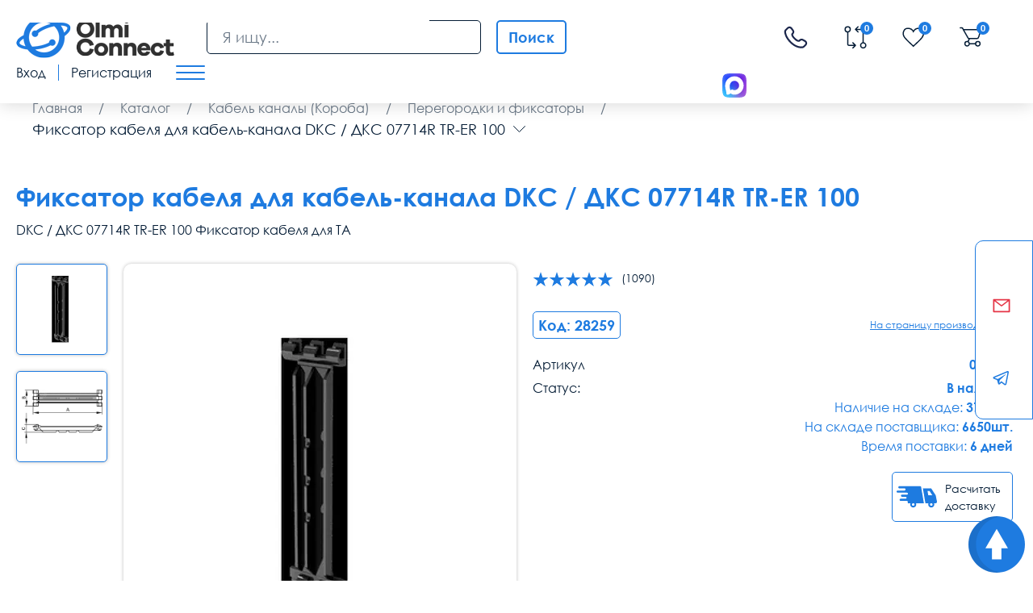

--- FILE ---
content_type: text/html; charset=utf-8
request_url: https://olmi-connect.ru/shop/fiksatory-kabelya/dkc--dks-07714r-tr-er-100-fiksator-kabelya-dlya-ta/
body_size: 32590
content:

<!DOCTYPE html>
<html lang="ru">
<head>
    <meta charset="utf-8">
<link href="https://olmi-connect.ru/shop/fiksatory-kabelya/dkc--dks-07714r-tr-er-100-fiksator-kabelya-dlya-ta/" rel="canonical">
<link rel="stylesheet" href="https://olmi-connect.ru/cache/css/fce8459a25406d1b4326db17d76cee6c.css" type="text/css" media="screen" title="stylesheet">
<meta name="robots" content="index,follow">
<link rel="alternate" type="application/rss+xml" title="RSS" href="https://olmi-connect.ru/news/rss/"><title>DKC / ДКС 07714R TR-ER 100 Фиксатор кабеля для ТА - купить в Москве, низкая цена, характеристики</title><meta property="og:title" content="DKC / ДКС 07714R TR-ER 100 Фиксатор кабеля для ТА - купить в Москве, низкая цена, характеристики" /><meta name="twitter:title" content="DKC / ДКС 07714R TR-ER 100 Фиксатор кабеля для ТА - купить в Москве, низкая цена, характеристики" /><meta name="description" content="DKC / ДКС 07714R TR-ER 100 Фиксатор кабеля для ТА ➤ лучшая цена ➤ купить в интернет-магазине olmi-connect ☏ 8 800 775-35-56 доставка по Москве и России."><meta property="og:description" content="DKC / ДКС 07714R TR-ER 100 Фиксатор кабеля для ТА ➤ лучшая цена ➤ купить в интернет-магазине olmi-connect ☏ 8 800 775-35-56 доставка по Москве и России."><meta name="twitter:description" content="DKC / ДКС 07714R TR-ER 100 Фиксатор кабеля для ТА ➤ лучшая цена ➤ купить в интернет-магазине olmi-connect ☏ 8 800 775-35-56 доставка по Москве и России.">
        <meta content="Russian" name="language">
        <meta name="HandheldFriendly" content="True">
        <meta name="viewport" content="width=device-width, initial-scale=1.0, minimum-scale=1.0, maximum-scale=3.0">
        <meta name="format-detection" content="telephone=no">
        <meta name="cmsmagazine" content="94ad702b0f4b62f221bb8ef09d23d8bd"/>
        <meta property="og:url" content="olmi-connect.ru/shop/fiksatory-kabelya/dkc--dks-07714r-tr-er-100-fiksator-kabelya-dlya-ta/" />
        <meta property="og:type" content="website"/>
        <meta property="og:image" content="http://olmi-connect.ru/custom/olmi/img/logo.png"/>
        <meta name="twitter:site" content="Olmi-connect.ru - Интернет магазин сетевого оборудования"/>
        <meta name="twitter:card" content="summary"/>
        <meta name="twitter:url" content="olmi-connect.ru/shop/fiksatory-kabelya/dkc--dks-07714r-tr-er-100-fiksator-kabelya-dlya-ta/" />
        <meta name="twitter:image" content="http://olmi-connect.ru/custom/olmi/img/logo.png"/>
        <link rel="shortcut icon" href='https://olmi-connect.ru/favicon.svg' type="image/x-icon">
        <link href="https://olmi-connect.ru/cache/css/9f68b0028e619a85cf556ca1877c07d4.css" rel="stylesheet" type="text/css">
        </head>
<body>
    <div class="wrap">
        <div class="main">
            <header>
                <div class="cont flex">
                    <div class="header__logo">
                        <a href="/">
                            <img src="/custom/olmi/img/logo.png" alt="">
                        </a>
                    </div>
                    <div class="header-search"><script>var urlSearchAjax = "https://olmi-connect.ru/"</script>
	<form action="https://olmi-connect.ru/poisk/" class="js_search_form search_form search-form" method="get" id="search">
		<input class="search-form__input" id="textbox" type="text" name="searchword" autocomplete="off" placeholder="Я ищу..." value="">
		<button type="submit" class="search-form__submit submit_search">Поиск</button><div id="search_fast"></div></form></div><button type="button" class="open-search"></button>
                        <div class="header-messangers">
                                <a target="_blank" href="https://max.ru/u/f9LHodD0cOJ7uT8t_LkMbRfJgX-epFfl739xXpuPk4LWpX4Z-Zy5VVL6fOI"><img data-src="/img/ic_max.svg" src="/img/ic_max.svg" alt="" class="lozad loaded" data-loaded="true"></a>
                                <a href="tg://resolve?domain=olmiconnect"><img data-src="/img/ic_tg.svg" src="/img/ic_tg.svg" alt="" class="lozad loaded" data-loaded="true"></a>
                        </div>
                        <div class="flex hide-mob"><span class="messangers"><img data-src="/img/ic_max.svg" src="/img/ic_max.svg" alt="" class="lozad loaded" data-loaded="true"></span></div>
                        <div class="flex header-pthone">
                            <a  href="tel:88007753556"><svg class="header-link" style="margin: 0 42px;margin-top: 5px;width: 35px;height: 35px;" width="35px" height="35px" viewBox="0 0 24 24" fill="none" xmlns="http://www.w3.org/2000/svg">
                                    <path d="M16.1007 13.359L15.5719 12.8272H15.5719L16.1007 13.359ZM16.5562 12.9062L17.085 13.438H17.085L16.5562 12.9062ZM18.9728 12.5894L18.6146 13.2483L18.9728 12.5894ZM20.8833 13.628L20.5251 14.2869L20.8833 13.628ZM21.4217 16.883L21.9505 17.4148L21.4217 16.883ZM20.0011 18.2954L19.4723 17.7636L20.0011 18.2954ZM18.6763 18.9651L18.7459 19.7119H18.7459L18.6763 18.9651ZM8.81536 14.7266L9.34418 14.1947L8.81536 14.7266ZM4.00289 5.74561L3.2541 5.78816L3.2541 5.78816L4.00289 5.74561ZM10.4775 7.19738L11.0063 7.72922H11.0063L10.4775 7.19738ZM10.6342 4.54348L11.2346 4.09401L10.6342 4.54348ZM9.37326 2.85908L8.77286 3.30855V3.30855L9.37326 2.85908ZM6.26145 2.57483L6.79027 3.10667H6.79027L6.26145 2.57483ZM4.69185 4.13552L4.16303 3.60368H4.16303L4.69185 4.13552ZM12.0631 11.4972L12.5919 10.9654L12.0631 11.4972ZM16.6295 13.8909L17.085 13.438L16.0273 12.3743L15.5719 12.8272L16.6295 13.8909ZM18.6146 13.2483L20.5251 14.2869L21.2415 12.9691L19.331 11.9305L18.6146 13.2483ZM20.8929 16.3511L19.4723 17.7636L20.5299 18.8273L21.9505 17.4148L20.8929 16.3511ZM18.6067 18.2184C17.1568 18.3535 13.4056 18.2331 9.34418 14.1947L8.28654 15.2584C12.7186 19.6653 16.9369 19.8805 18.7459 19.7119L18.6067 18.2184ZM9.34418 14.1947C5.4728 10.3453 4.83151 7.10765 4.75168 5.70305L3.2541 5.78816C3.35456 7.55599 4.14863 11.144 8.28654 15.2584L9.34418 14.1947ZM10.7195 8.01441L11.0063 7.72922L9.9487 6.66555L9.66189 6.95073L10.7195 8.01441ZM11.2346 4.09401L9.97365 2.40961L8.77286 3.30855L10.0338 4.99296L11.2346 4.09401ZM5.73263 2.04299L4.16303 3.60368L5.22067 4.66736L6.79027 3.10667L5.73263 2.04299ZM10.1907 7.48257C9.66189 6.95073 9.66117 6.95144 9.66045 6.95216C9.66021 6.9524 9.65949 6.95313 9.659 6.95362C9.65802 6.95461 9.65702 6.95561 9.65601 6.95664C9.65398 6.95871 9.65188 6.96086 9.64972 6.9631C9.64539 6.96759 9.64081 6.97245 9.63599 6.97769C9.62634 6.98816 9.61575 7.00014 9.60441 7.01367C9.58174 7.04072 9.55605 7.07403 9.52905 7.11388C9.47492 7.19377 9.41594 7.2994 9.36589 7.43224C9.26376 7.70329 9.20901 8.0606 9.27765 8.50305C9.41189 9.36833 10.0078 10.5113 11.5343 12.0291L12.5919 10.9654C11.1634 9.54499 10.8231 8.68059 10.7599 8.27309C10.7298 8.07916 10.761 7.98371 10.7696 7.96111C10.7748 7.94713 10.7773 7.9457 10.7709 7.95525C10.7677 7.95992 10.7624 7.96723 10.7541 7.97708C10.75 7.98201 10.7451 7.98759 10.7394 7.99381C10.7365 7.99692 10.7335 8.00019 10.7301 8.00362C10.7285 8.00534 10.7268 8.00709 10.725 8.00889C10.7241 8.00979 10.7232 8.0107 10.7223 8.01162C10.7219 8.01208 10.7212 8.01278 10.7209 8.01301C10.7202 8.01371 10.7195 8.01441 10.1907 7.48257ZM11.5343 12.0291C13.0613 13.5474 14.2096 14.1383 15.0763 14.2713C15.5192 14.3392 15.8763 14.285 16.1472 14.1841C16.28 14.1346 16.3858 14.0763 16.4658 14.0227C16.5058 13.9959 16.5392 13.9704 16.5663 13.9479C16.5799 13.9367 16.5919 13.9262 16.6024 13.9166C16.6077 13.9118 16.6126 13.9073 16.6171 13.903C16.6194 13.9008 16.6215 13.8987 16.6236 13.8967C16.6246 13.8957 16.6256 13.8947 16.6266 13.8937C16.6271 13.8932 16.6279 13.8925 16.6281 13.8923C16.6288 13.8916 16.6295 13.8909 16.1007 13.359C15.5719 12.8272 15.5726 12.8265 15.5733 12.8258C15.5735 12.8256 15.5742 12.8249 15.5747 12.8244C15.5756 12.8235 15.5765 12.8226 15.5774 12.8217C15.5793 12.82 15.581 12.8183 15.5827 12.8166C15.5862 12.8133 15.5895 12.8103 15.5926 12.8074C15.5988 12.8018 15.6044 12.7969 15.6094 12.7929C15.6192 12.7847 15.6265 12.7795 15.631 12.7764C15.6403 12.7702 15.6384 12.773 15.6236 12.7785C15.5991 12.7876 15.501 12.8189 15.3038 12.7886C14.8905 12.7253 14.02 12.3853 12.5919 10.9654L11.5343 12.0291ZM9.97365 2.40961C8.95434 1.04802 6.94996 0.83257 5.73263 2.04299L6.79027 3.10667C7.32195 2.578 8.26623 2.63181 8.77286 3.30855L9.97365 2.40961ZM4.75168 5.70305C4.73201 5.35694 4.89075 4.9954 5.22067 4.66736L4.16303 3.60368C3.62571 4.13795 3.20329 4.89425 3.2541 5.78816L4.75168 5.70305ZM19.4723 17.7636C19.1975 18.0369 18.9029 18.1908 18.6067 18.2184L18.7459 19.7119C19.4805 19.6434 20.0824 19.2723 20.5299 18.8273L19.4723 17.7636ZM11.0063 7.72922C11.9908 6.7503 12.064 5.2019 11.2346 4.09401L10.0338 4.99295C10.4373 5.53193 10.3773 6.23938 9.9487 6.66555L11.0063 7.72922ZM20.5251 14.2869C21.3429 14.7315 21.4703 15.7769 20.8929 16.3511L21.9505 17.4148C23.2908 16.0821 22.8775 13.8584 21.2415 12.9691L20.5251 14.2869ZM17.085 13.438C17.469 13.0562 18.0871 12.9616 18.6146 13.2483L19.331 11.9305C18.2474 11.3414 16.9026 11.5041 16.0273 12.3743L17.085 13.438Z" fill="#1C274C"/>
                                </svg>
                            </a>
                        </div>
                        <div class="header-links flex">
                            <a rel="noindex,follow" href="https://olmi-connect.ru/shop/?action=compare" class="header-link btn-compare-no-mobyle">
                                <svg class="header-link__icon">
                                <use xlink:href="#ic_compare"></use>
                                </svg>
                                <span class="compare-count header-link__count ">0</span>
                                    <span class="hidetext" >Сравнить</span>
                            </a>
                                <a href="/" class="gohome hide-desctop header-link">
                                    <svg xmlns="http://www.w3.org/2000/svg" viewBox="0 0 576 512"><path d="M575.8 255.5c0 18-15 32.1-32 32.1l-32 0 .7 160.2c0 2.7-.2 5.4-.5 8.1l0 16.2c0 22.1-17.9 40-40 40l-16 0c-1.1 0-2.2 0-3.3-.1c-1.4 .1-2.8 .1-4.2 .1L416 512l-24 0c-22.1 0-40-17.9-40-40l0-24 0-64c0-17.7-14.3-32-32-32l-64 0c-17.7 0-32 14.3-32 32l0 64 0 24c0 22.1-17.9 40-40 40l-24 0-31.9 0c-1.5 0-3-.1-4.5-.2c-1.2 .1-2.4 .2-3.6 .2l-16 0c-22.1 0-40-17.9-40-40l0-112c0-.9 0-1.9 .1-2.8l0-69.7-32 0c-18 0-32-14-32-32.1c0-9 3-17 10-24L266.4 8c7-7 15-8 22-8s15 2 21 7L564.8 231.5c8 7 12 15 11 24z"/></svg>
                                    <span class="icon-modal-link-span">Главная</span>
                                </a>
                                <a href="/shop/" class="hide-desctop header-link ">
                                    <svg fill="#1e7be0" xmlns="http://www.w3.org/2000/svg" viewBox="0 0 512 512"><path d="M24 32C10.7 32 0 42.7 0 56L0 456c0 13.3 10.7 24 24 24l16 0c13.3 0 24-10.7 24-24L64 56c0-13.3-10.7-24-24-24L24 32zm88 0c-8.8 0-16 7.2-16 16l0 416c0 8.8 7.2 16 16 16s16-7.2 16-16l0-416c0-8.8-7.2-16-16-16zm72 0c-13.3 0-24 10.7-24 24l0 400c0 13.3 10.7 24 24 24l16 0c13.3 0 24-10.7 24-24l0-400c0-13.3-10.7-24-24-24l-16 0zm96 0c-13.3 0-24 10.7-24 24l0 400c0 13.3 10.7 24 24 24l16 0c13.3 0 24-10.7 24-24l0-400c0-13.3-10.7-24-24-24l-16 0zM448 56l0 400c0 13.3 10.7 24 24 24l16 0c13.3 0 24-10.7 24-24l0-400c0-13.3-10.7-24-24-24l-16 0c-13.3 0-24 10.7-24 24zm-64-8l0 416c0 8.8 7.2 16 16 16s16-7.2 16-16l0-416c0-8.8-7.2-16-16-16s-16 7.2-16 16z"/></svg>
                                    <span class="icon-modal-link-span">Каталог</span>
                                </a>
                                <a rel="noindex,follow"  href="https://olmi-connect.ru/shop/izbrannye-tovary/" class="header-link">
                                <svg class="header-link__icon">
                                <use xlink:href="#ic_favorite"></use>
                                </svg>
                                <span class="show_wishlist header-link__count" >0</span>
                                    <span class="hide-desctop icon-modal-link-span">Избранное</span>
                            </a>
                                    <span class="cart_block top-line-item"><span id="show_cart" class="js_show_cart"><a rel="noindex,follow" href="/korzina/" class="header-link"><svg class="header-link__icon"><use xlink:href="#ic_cart"></use></svg>
<span class="header-link__count">0</span>
    <span class="hide-desctop icon-modal-link-span">Корзина</span>
</a></span></span>
                                        <a href="#" class="modal-btn header-link header-link_mob" data-content="#login_modal">
                                            <svg class="header-link__icon">
                                                <use xlink:href="#ic_login"></use>
                                            </svg>
                                            <span class="hide-desctop icon-modal-link-span">Профиль</span>
                                        </a>
                                        </div>
                                        <div class="header-login flex">
                                            <button type="button" data-content="#login_modal" data-login="#tabLogin"
                                                    class="header-login__link modal-btn">
                                                Вход
                                            </button>
                                            <span class="hidetext" >Личный кабинет</span>
                                            <div class="header-login__sep"></div>
                                            <button type="button" data-content="#login_modal" data-login="#tabReg"
                                                    class="header-login__link modal-btn">
                                                Регистрация
                                            </button>
                                        </div>
                                        <button type="button" class="mob_menu_btn">
                                            <span></span>
                                            <span></span>
                                            <span></span>
                                        </button>
                                        </div>
                                        </header>
                                        <aside class="fix-aside">
                                            <div class="fix-aside__inner">
                                                <button type="button" class="fix-aside__close"></button>
                                                <div class="fix-aside__logo">
                                                    <a href="/">
                                                        <img src="/custom/olmi/img/logo.png" alt="">
                                                            <span>Интернет-магазин сетевого оборудования</span>
                                                    </a>
                                                </div>
                                                <div class="fix-aside__title">
                                                    Меню
                                                </div>
                                                <nav class="menu" itemscope="" itemtype="http://schema.org/SiteNavigationElement">
                                                        <nav class="menu" itemprop="about" itemscope itemtype="http://schema.org/ItemList"><div class="menu__item" itemprop="itemListElement" itemscope="" itemtype="http://schema.org/ItemList"><a data-menu-id="1610" href="/auxpage_o-kompanii/" class="menu__link  "><span>О компании</span>  </a></div><div class="menu__item">
    <a href="/shop/" class="menu__link menu__link_sub_link">Каталог<svg><use xlink:href="#ic_arrow"></use></svg></a><div class="sub-menu"><div class="sub-menu__bg"><div class="sub-menu__item"><a href="https://olmi-connect.ru/category/shkafy-i-stojki-19/" class="sub-menu__link sub-menu__link_sub_link">Шкафы и стойки<svg><use xlink:href="#ic_arrow"></use></svg></a><div class="sub2-menu"><div class="sub2-menu__bg"><div class="sub2-menu__item"><a href="https://olmi-connect.ru/category/nastennye-shkafy-19/" class="sub2-menu__link">Шкафы настенные 19 дюймов</a></div><div class="sub2-menu__item"><a href="https://olmi-connect.ru/category/napolnye-shkafy-19/" class="sub2-menu__link">Шкафы напольные 19 дюймов</a></div><div class="sub2-menu__item"><a href="https://olmi-connect.ru/category/19-vsepogodnye-shkafy/" class="sub2-menu__link">Шкафы уличные всепогодные</a></div><div class="sub2-menu__item"><a href="https://olmi-connect.ru/category/shkafy-i-stojki-19/shkafy-akkumulyatornye/" class="sub2-menu__link">Шкафы аккумуляторные</a></div><div class="sub2-menu__item"><a href="https://olmi-connect.ru/category/stojki-i-kronshtejny-19/" class="sub2-menu__link">Серверные стойки 19 дюймов</a></div><div class="sub2-menu__item"><a href="https://olmi-connect.ru/category/kronshtejny-telekommunikacionnye-19/" class="sub2-menu__link">Кронштейны настенные 19 дюймов</a></div><div class="sub2-menu__item"><a href="https://olmi-connect.ru/category/polki-k-shkafam-i-stojkam/" class="sub2-menu__link">Полки 19 дюймов</a></div><div class="sub2-menu__item"><a href="https://olmi-connect.ru/category/nastennye-shkafy-10/" class="sub2-menu__link">Шкафы настенные 10 дюймов</a></div><div class="sub2-menu__item"><a href="https://olmi-connect.ru/category/ventiljatory-ohlazhdenija/" class="sub2-menu__link">Модули вентиляторные для охлаждения</a></div><div class="sub2-menu__item"><a href="https://olmi-connect.ru/category/blok-rozetok-silovyh-19-1u-220v/" class="sub2-menu__link">Блоки розеток и освещение</a></div><div class="sub2-menu__item"><a href="https://olmi-connect.ru/category/kabelnyj-organajzer/" class="sub2-menu__link">Кабельные органайзеры</a></div><div class="sub2-menu__item"><a href="https://olmi-connect.ru/category/akssesuary-k-shkafam-i-stojkam/servernye-korpusa2018/" class="sub2-menu__link">Серверные корпуса</a></div><div class="sub2-menu__item"><a href="https://olmi-connect.ru/category/akssesuary-k-shkafam-i-stojkam/sistemy-kontrolya-mikroklimata/" class="sub2-menu__link">Системы контроля микроклимата</a></div><div class="sub2-menu__item"><a href="https://olmi-connect.ru/shop/prochie-aksessuary/paneli-19-s-din-reykoy/" class="sub2-menu__link">Панели с DIN рейкой </a></div><div class="sub2-menu__item"><a href="https://olmi-connect.ru/category/prochee/" class="sub2-menu__link">Крепеж</a></div><div class="sub2-menu__item"><a href="https://olmi-connect.ru/shop/prochie-aksessuary/schetochnye-vvody/" class="sub2-menu__link">Щеточные вводы</a></div><div class="sub2-menu__item"><a href="https://olmi-connect.ru/category/nozhki-roliki/" class="sub2-menu__link">Ножки, ролики, цоколи</a></div><div class="sub2-menu__item"><a href="https://olmi-connect.ru/category/falshpanel/" class="sub2-menu__link">Заглушки (фальш-панель)</a></div><div class="sub2-menu__item"><a href="https://olmi-connect.ru/shop/prochie-aksessuary/" class="sub2-menu__link">Прочие аксессуары для шкафов</a></div><div class="sub2-menu__item"><a href="https://olmi-connect.ru/shop/zazemlenie/" class="sub2-menu__link">Заземление шкафа</a></div><div class="sub2-menu__item"><a href="https://olmi-connect.ru/shop/aksessuary-10/" class="sub2-menu__link">Аксессуары для шкафов 10 дюймов</a></div><div class="sub2-menu__item"><a href="https://olmi-connect.ru/shop/dlya-zagruzki-tsmo/shkafy-i-stoyki-19/profili-napravlyayuschie-dlya-shkafov/" class="sub2-menu__link">Профили, направляющие для шкафов</a></div></div></div></div><div class="sub-menu__item"><a href="https://olmi-connect.ru/category/kabelnaja-produkcija/" class="sub-menu__link sub-menu__link_sub_link">Кабели (кабельная продукция)<svg><use xlink:href="#ic_arrow"></use></svg></a><div class="sub2-menu"><div class="sub2-menu__bg"><div class="sub2-menu__item"><a href="https://olmi-connect.ru/category/kabelnaja-produkcija/vitaya-para/" class="sub2-menu__link">Витая пара</a></div><div class="sub2-menu__item"><a href="https://olmi-connect.ru/category/volokonno-opticheskij-kabel/" class="sub2-menu__link">Волоконно-оптический кабель</a></div><div class="sub2-menu__item"><a href="https://olmi-connect.ru/category/mnogoparnyj-kabel/" class="sub2-menu__link">Многопарный кабель 8-100 пар</a></div><div class="sub2-menu__item"><a href="https://olmi-connect.ru/category/silovoj-kabel/" class="sub2-menu__link">Силовой кабель</a></div><div class="sub2-menu__item"><a href="https://olmi-connect.ru/shop/kabeli-provoda-i-izdeliya-dlya-prokladki-kabelya/kabeli/kontrolnyy-kabel/" class="sub2-menu__link">Контрольный кабель</a></div><div class="sub2-menu__item"><a href="https://olmi-connect.ru/category/telefonnyj-kabel/" class="sub2-menu__link">Телефонный кабель</a></div><div class="sub2-menu__item"><a href="https://olmi-connect.ru/category/koaksialnyj-kabel/" class="sub2-menu__link">Коаксиальный кабель</a></div><div class="sub2-menu__item"><a href="https://olmi-connect.ru/shop/kabel-interfeysnyy-/" class="sub2-menu__link">Кабель интерфейсный</a></div><div class="sub2-menu__item"><a href="https://olmi-connect.ru/category/kabelnaja-produkcija/kabel-dlya-sistem-signalizatsii/" class="sub2-menu__link">Кабель для систем сигнализации</a></div><div class="sub2-menu__item"><a href="https://olmi-connect.ru/category/kabelnaja-produkcija/kabel-dlya-promyshlennykh-setey-industrial-etherne/" class="sub2-menu__link">Кабель Industrial Ethernet</a></div><div class="sub2-menu__item"><a href="https://olmi-connect.ru/category/kabelnaja-produkcija/kabeli-hdmi-displayport-dvi-dvi-d-vga-usb-toslink/" class="sub2-menu__link">Кабели и переходники компьютерные</a></div><div class="sub2-menu__item"><a href="https://olmi-connect.ru/category/kabelnaja-produkcija/kabel-dlya-videonablyudeniya/" class="sub2-menu__link">Кабель для видеонаблюдения</a></div></div></div></div><div class="sub-menu__item"><a href="https://olmi-connect.ru/category/komponenty-sks/" class="sub-menu__link sub-menu__link_sub_link">Компоненты СКС<svg><use xlink:href="#ic_arrow"></use></svg></a><div class="sub2-menu"><div class="sub2-menu__bg"><div class="sub2-menu__item"><a href="https://olmi-connect.ru/category/patch-paneli/" class="sub2-menu__link">Патч-панели</a></div><div class="sub2-menu__item"><a href="https://olmi-connect.ru/category/patch-kordy_wx/" class="sub2-menu__link">Патч-корды медные</a></div><div class="sub2-menu__item"><a href="https://olmi-connect.ru/shop/rozetki1771/" class="sub2-menu__link">Розетки настенные</a></div><div class="sub2-menu__item"><a href="https://olmi-connect.ru/category/krossovoe-oborudovanie-tip-krone/" class="sub2-menu__link">Кроссовое оборудование тип Krone</a></div><div class="sub2-menu__item"><a href="https://olmi-connect.ru/category/krossovoe-oborudovanie-tip-110/" class="sub2-menu__link">Кроссовое оборудование тип 110</a></div><div class="sub2-menu__item"><a href="https://olmi-connect.ru/category/konnektory/" class="sub2-menu__link">Коннекторы</a></div><div class="sub2-menu__item"><a href="https://olmi-connect.ru/category/komponenty-sks/litsevye-paneli-i-korobki-nastennogo-montazha/" class="sub2-menu__link">Комбинированные розетки и коробки</a></div><div class="sub2-menu__item"><a href="https://olmi-connect.ru/category/prohodnye-adaptery-i-t-razvetviteli/" class="sub2-menu__link">Проходные адаптеры медные</a></div><div class="sub2-menu__item"><a href="https://olmi-connect.ru/shop/razvetviteli/" class="sub2-menu__link">Разветвители для интернет кабеля</a></div></div></div></div><div class="sub-menu__item"><a href="https://olmi-connect.ru/category/optika/" class="sub-menu__link sub-menu__link_sub_link">Оптическое оборудование<svg><use xlink:href="#ic_arrow"></use></svg></a><div class="sub2-menu"><div class="sub2-menu__bg"><div class="sub2-menu__item"><a href="https://olmi-connect.ru/category/patch-kord-opticheskiy/" class="sub2-menu__link">Оптические патч-корды</a></div><div class="sub2-menu__item"><a href="https://olmi-connect.ru/category/optika/opticheskie-shnury-armirovannye/" class="sub2-menu__link">Оптические патч-корды (шнуры) армированные</a></div><div class="sub2-menu__item"><a href="https://olmi-connect.ru/category/pigtejly/" class="sub2-menu__link">Пигтейлы оптические (Pigtail)</a></div><div class="sub2-menu__item"><a href="https://olmi-connect.ru/category/krossy-opticheskie/" class="sub2-menu__link">Оптические кроссы</a></div><div class="sub2-menu__item"><a href="https://olmi-connect.ru/category/prohodnye-adaptery/" class="sub2-menu__link">Проходные адаптеры, Оптические розетки</a></div><div class="sub2-menu__item"><a href="https://olmi-connect.ru/shop/idistribute/komponenty-sistem-na-osnove-opticheskogo-volokna/komponenty-paneley-korobok-i-opticheskikh-rozetok/opticheskie-konnektory/" class="sub2-menu__link">Оптические коннекторы</a></div><div class="sub2-menu__item"><a href="https://olmi-connect.ru/category/kdzs-komplekt-dlja-zashity-styka-svarki/" class="sub2-menu__link">КДЗС</a></div><div class="sub2-menu__item"><a href="https://olmi-connect.ru/category/optika/opticheskiy-splitter-razvetvitel/" class="sub2-menu__link">Оптический сплиттер (разветвитель)</a></div><div class="sub2-menu__item"><a href="https://olmi-connect.ru/category/mufty-opticheskie-/" class="sub2-menu__link">Муфты оптические</a></div><div class="sub2-menu__item"><a href="https://olmi-connect.ru/category/optika/attenyuator/" class="sub2-menu__link">Аттенюаторы</a></div></div></div></div><div class="sub-menu__item"><a href="https://olmi-connect.ru/shop/kabel-kanaly-koroba/" class="sub-menu__link sub-menu__link_sub_link">Кабель каналы (Короба)<svg><use xlink:href="#ic_arrow"></use></svg></a><div class="sub2-menu"><div class="sub2-menu__bg"><div class="sub2-menu__item"><a href="https://olmi-connect.ru/shop/koroba/" class="sub2-menu__link">Кабель-каналы</a></div><div class="sub2-menu__item"><a href="https://olmi-connect.ru/shop/kabel-kanaly-koroba-lyuki-kolonny/ugly-i-povoroty-dlya-kabel-kanalov/" class="sub2-menu__link">Углы и повороты</a></div><div class="sub2-menu__item"><a href="https://olmi-connect.ru/shop/kabel-kanaly-koroba-lyuki-kolonny/zaglushki-dlya-kabel-kanalov/" class="sub2-menu__link">Заглушки</a></div><div class="sub2-menu__item"><a href="https://olmi-connect.ru/shop/kabel-kanaly-koroba-lyuki-kolonny/troyniki-perekhodniki-i-vvody-dlya-kabel-kanalov/" class="sub2-menu__link">Тройники, переходники и вводы</a></div><div class="sub2-menu__item"><a href="https://olmi-connect.ru/shop/kabel-kanaly-koroba-lyuki-kolonny/nakladki-i-skoby-dlya-kabel-kanalov/" class="sub2-menu__link">Накладки и скобы</a></div><div class="sub2-menu__item"><a href="https://olmi-connect.ru/shop/kabel-kanaly-koroba-lyuki-kolonny/perforirovannyy-korob/" class="sub2-menu__link">Перфорированный короб</a></div><div class="sub2-menu__item"><a href="https://olmi-connect.ru/shop/kabel-kanaly-koroba-lyuki-kolonny/peregorodki-i-fiksatory-dlya-kabel-kanalov/" class="sub2-menu__link">Перегородки и фиксаторы</a></div><div class="sub2-menu__item"><a href="https://olmi-connect.ru/shop/kabel-kanaly-koroba-lyuki-kolonny/supporta-ramki-montazhnye-korobki-dlya-kabel-kanal/" class="sub2-menu__link">Суппорта, рамки, монтажные коробки</a></div><div class="sub2-menu__item"><a href="https://olmi-connect.ru/category/komponenty-sks/litsevye-paneli-i-korobki-nastennogo-montazha/rozetki-rj45/" class="sub2-menu__link">Слаботочные розетки</a></div><div class="sub2-menu__item"><a href="https://olmi-connect.ru/category/komponenty-sks/litsevye-paneli-i-korobki-nastennogo-montazha/elektricheskie-rozetki-45kh45-mm/" class="sub2-menu__link">Электрические розетки 45х45 мм</a></div></div></div></div><div class="sub-menu__item"><a href="https://olmi-connect.ru/category/kabelnyj-lotok/" class="sub-menu__link sub-menu__link_sub_link">Кабельные лотки металлические<svg><use xlink:href="#ic_arrow"></use></svg></a><div class="sub2-menu"><div class="sub2-menu__bg"><div class="sub2-menu__item"><a href="https://olmi-connect.ru/category/perforirovannyj-kabelnyj-lotok/" class="sub2-menu__link">Лотки перфорированные</a></div><div class="sub2-menu__item"><a href="https://olmi-connect.ru/category/neperforirovannyj-kabelnyj-lotok/" class="sub2-menu__link">Лотки неперфорированные</a></div><div class="sub2-menu__item"><a href="https://olmi-connect.ru/category/provolochnyj-kabelnyy-lotok/" class="sub2-menu__link">Лотки проволочные </a></div><div class="sub2-menu__item"><a href="https://olmi-connect.ru/category/kabelnyj-lotok/lotki-lestnichnye-dkc/" class="sub2-menu__link">Лотки лестничные</a></div><div class="sub2-menu__item"><a href="https://olmi-connect.ru/category/kryshka-dlja-lotka/" class="sub2-menu__link">Крышки для лотка</a></div><div class="sub2-menu__item"><a href="https://olmi-connect.ru/category/ugly-povoroty-trojniki-t-otvody-dlja-lotka/" class="sub2-menu__link">Углы для кабельных лотков</a></div><div class="sub2-menu__item"><a href="https://olmi-connect.ru/category/kronshteyny-kabelnyh-lotkov/" class="sub2-menu__link">Кронштейны для лотка</a></div><div class="sub2-menu__item"><a href="https://olmi-connect.ru/category/krepyozhnye-elementy/" class="sub2-menu__link">Крепёж для лотка</a></div><div class="sub2-menu__item"><a href="https://olmi-connect.ru/shop/iek4125/kabelnye-lotki-metallicheskie/takelazh/" class="sub2-menu__link">Такелаж</a></div><div class="sub2-menu__item"><a href="https://olmi-connect.ru/shop/iek4125/kabelnye-lotki-metallicheskie/soediniteli-zaglushki/" class="sub2-menu__link">Соединители, заглушки</a></div><div class="sub2-menu__item"><a href="https://olmi-connect.ru/shop/iek4125/kabelnye-lotki-metallicheskie/profil/" class="sub2-menu__link">Профиль</a></div><div class="sub2-menu__item"><a href="https://olmi-connect.ru/category/kabelnyj-lotok/otvetviteli-i-perekhodniki-k-lotkam/" class="sub2-menu__link">Ответвители и переходники к лоткам</a></div><div class="sub2-menu__item"><a href="https://olmi-connect.ru/category/kabelnyj-lotok/aksessuary-k-lotkam-dkc3293/" class="sub2-menu__link">Аксессуары к лоткам DKC</a></div><div class="sub2-menu__item"><a href="https://olmi-connect.ru/shop/ognestoykie-prokhodki-dlya-lotkov-dks/" class="sub2-menu__link">Огнезащита</a></div></div></div></div><div class="sub-menu__item"><a href="https://olmi-connect.ru/shop/shchitovoe_oborudovanie/" class="sub-menu__link sub-menu__link_sub_link">Щитовое оборудование<svg><use xlink:href="#ic_arrow"></use></svg></a><div class="sub2-menu"><div class="sub2-menu__bg"><div class="sub2-menu__item"><a href="https://olmi-connect.ru/shop/shchitovoe_oborudovanie/shchitovoe_oborudovanie_gotovoe/" class="sub2-menu__link">Щитовое оборудование готовое</a></div><div class="sub2-menu__item"><a href="https://olmi-connect.ru/shop/shchitovoe_oborudovanie/shchiti_montazhnie_sbornie_sostavnie_chasti/" class="sub2-menu__link">Щиты монтажные сборные (составные части)</a></div><div class="sub2-menu__item"><a href="https://olmi-connect.ru/shop/shchitovoe_oborudovanie/elementi_komplektatsii_shkafov/" class="sub2-menu__link">Элементы комплектации шкафов</a></div><div class="sub2-menu__item"><a href="https://olmi-connect.ru/shop/shchitovoe_oborudovanie/elementi_dlya_ustanovki_oborudovaniya_prokladki_kabelya/" class="sub2-menu__link">Элементы для установки оборудования и прокладки кабеля</a></div><div class="sub2-menu__item"><a href="https://olmi-connect.ru/shop/shchitovoe_oborudovanie/shini_aksessuari_dlya_shin/" class="sub2-menu__link">Шины и аксессуары для шин</a></div><div class="sub2-menu__item"><a href="https://olmi-connect.ru/shop/shchitovoe_oborudovanie/klemmi_klemmnie_bloki_nulevie_shini/" class="sub2-menu__link">Клеммы, клеммные блоки и нулевые шины</a></div><div class="sub2-menu__item"><a href="https://olmi-connect.ru/shop/shchitovoe_oborudovanie/rozetki_na_din_reyku/" class="sub2-menu__link">Розетки на DIN-рейку</a></div><div class="sub2-menu__item"><a href="https://olmi-connect.ru/shop/shchitovoe_oborudovanie/sistemi_podderzhaniya_mikroklimata_vnutri_shkafov/" class="sub2-menu__link">Системы поддержания микроклимата внутри шкафов</a></div><div class="sub2-menu__item"><a href="https://olmi-connect.ru/shop/shchitovoe_oborudovanie/markirovka_shkafov/" class="sub2-menu__link">Маркировка шкафов</a></div></div></div></div><div class="sub-menu__item"><a href="https://olmi-connect.ru/category/elektrotehnicheskoe-oborudovanie/" class="sub-menu__link sub-menu__link_sub_link">Электротехническое оборудование<svg><use xlink:href="#ic_arrow"></use></svg></a><div class="sub2-menu"><div class="sub2-menu__bg"><div class="sub2-menu__item"><a href="https://olmi-connect.ru/category/elektrotehnicheskoe-oborudovanie/apparati_zashchit/" class="sub2-menu__link">Аппараты защиты</a></div><div class="sub2-menu__item"><a href="https://olmi-connect.ru/category/elektrotehnicheskoe-oborudovanie/puskateli_kontaktori_aksessuari_nim/" class="sub2-menu__link">Пускатели, контакторы и аксессуары к ним</a></div><div class="sub2-menu__item"><a href="https://olmi-connect.ru/category/elektrotehnicheskoe-oborudovanie/rubilniki_razjediniteli_viklyuchateli_nagruzki/" class="sub2-menu__link">Рубильники, разъединители, выключатели нагрузки</a></div><div class="sub2-menu__item"><a href="https://olmi-connect.ru/shop/iek4125/oborudovanie-dlya-elektricheskikh-setey/schetchiki/" class="sub2-menu__link">Счетчики</a></div><div class="sub2-menu__item"><a href="https://olmi-connect.ru/shop/iek4125/oborudovanie-dlya-elektricheskikh-setey/rele/" class="sub2-menu__link">Реле</a></div><div class="sub2-menu__item"><a href="https://olmi-connect.ru/category/elektrotehnicheskoe-oborudovanie/knopki_knopochnie_posti_pereklyuchateli_svetosignalnaya_apparatura/" class="sub2-menu__link">Кнопки, кнопочные посты, переключатели, светосигнальная аппаратура</a></div><div class="sub2-menu__item"><a href="https://olmi-connect.ru/category/elektrotehnicheskoe-oborudovanie/elektrodvigateli_aksessuari/" class="sub2-menu__link">Электродвигатели и аксессуары</a></div><div class="sub2-menu__item"><a href="https://olmi-connect.ru/shop/iek4125/oborudovanie-dlya-elektricheskikh-setey/transformatory/" class="sub2-menu__link">Трансформаторы</a></div><div class="sub2-menu__item"><a href="https://olmi-connect.ru/category/elektrotehnicheskoe-oborudovanie/ustroystva_molniezashchiti/" class="sub2-menu__link">Устройства молниезащиты</a></div><div class="sub2-menu__item"><a href="https://olmi-connect.ru/shop/forteks/elektrika/kabelnaya-armatura/elementy-dlya-zazemleniya/" class="sub2-menu__link">Элементы для заземления</a></div><div class="sub2-menu__item"><a href="https://olmi-connect.ru/shop/iek4125/oborudovanie-dlya-elektricheskikh-setey/setevye-filtry-stabilizatory-udliniteli-bytovye-si/" class="sub2-menu__link">Сетевые фильтры, стабилизаторы, удлинители бытовые, силовые</a></div><div class="sub2-menu__item"><a href="https://olmi-connect.ru/category/elektrotehnicheskoe-oborudovanie/elektricheskie-vilki-i-rozetki-na-kabel/" class="sub2-menu__link">Электрические вилки и розетки на кабель</a></div><div class="sub2-menu__item"><a href="https://olmi-connect.ru/category/elektrotehnicheskoe-oborudovanie/klemmnye-kolodki-klemmy-bloki-i-soediniteli/" class="sub2-menu__link">Клеммные колодки, клеммы, блоки и соединители</a></div></div></div></div><div class="sub-menu__item"><a href="https://olmi-connect.ru/shop/dlya-zagruzki-elektroustanovochnye-izdeliya/" class="sub-menu__link sub-menu__link_sub_link">Электроустановочные изделия<svg><use xlink:href="#ic_arrow"></use></svg></a><div class="sub2-menu"><div class="sub2-menu__bg"><div class="sub2-menu__item"><a href="https://olmi-connect.ru/shop/dlya-zagruzki-elektroustanovochnye-izdeliya/izdeliya_skritogo_montazha/" class="sub2-menu__link">Изделия скрытого монтажа</a></div><div class="sub2-menu__item"><a href="https://olmi-connect.ru/shop/dlya-zagruzki-elektroustanovochnye-izdeliya/izdeliya_otkritogo_montazha/" class="sub2-menu__link">Изделия открытого монтажа</a></div><div class="sub2-menu__item"><a href="https://olmi-connect.ru/shop/dlya-zagruzki-elektroustanovochnye-izdeliya/izdeliya_dlya_montazha_kabel_kanali/" class="sub2-menu__link">Изделия для монтажа в кабель-каналы</a></div><div class="sub2-menu__item"><a href="https://olmi-connect.ru/shop/dlya-zagruzki-elektroustanovochnye-izdeliya/zvonki_elektroustanovochnie_izdeliya/" class="sub2-menu__link">Звонки (электроустановочные изделия)</a></div><div class="sub2-menu__item"><a href="https://olmi-connect.ru/shop/dlya-zagruzki-elektroustanovochnye-izdeliya/udliniteli_setevie_filtri_perehodniki_shtepselnie_vilki/" class="sub2-menu__link">Удлинители, сетевые фильтры, переходники, штепсельные вилки</a></div><div class="sub2-menu__item"><a href="https://olmi-connect.ru/shop/dlya-zagruzki-elektroustanovochnye-izdeliya/klavishi/" class="sub2-menu__link">Клавиши</a></div><div class="sub2-menu__item"><a href="https://olmi-connect.ru/shop/dlya-zagruzki-elektroustanovochnye-izdeliya/nakladki/" class="sub2-menu__link">Накладки</a></div><div class="sub2-menu__item"><a href="https://olmi-connect.ru/category/elektrotehnicheskoe-oborudovanie/korobki-ustanovochnye-dlya-rozetok-i-vyklyuchatele/" class="sub2-menu__link">Коробки установочные для розеток и выключателей</a></div><div class="sub2-menu__item"><a href="https://olmi-connect.ru/shop/dlya-zagruzki-elektroustanovochnye-izdeliya/aksessuary-i-komplektuyuschie-dlya-rozetok-i-vykly/" class="sub2-menu__link">Аксессуары и комплектующие для розеток и выключателей</a></div></div></div></div><div class="sub-menu__item"><a href="https://olmi-connect.ru/shop/iek4125/osveschenie/" class="sub-menu__link sub-menu__link_sub_link">Освещение<svg><use xlink:href="#ic_arrow"></use></svg></a><div class="sub2-menu"><div class="sub2-menu__bg"><div class="sub2-menu__item"><a href="https://olmi-connect.ru/shop/iek4125/osveschenie/svetilniki/" class="sub2-menu__link">Светильники</a></div><div class="sub2-menu__item"><a href="https://olmi-connect.ru/shop/iek4125/osveschenie/prozhektory/" class="sub2-menu__link">Прожекторы</a></div><div class="sub2-menu__item"><a href="https://olmi-connect.ru/shop/iek4125/osveschenie/lampochki/" class="sub2-menu__link">Лампочки</a></div><div class="sub2-menu__item"><a href="https://olmi-connect.ru/shop/iek4125/osveschenie/lenty-svetodiodnye/" class="sub2-menu__link">Ленты светодиодные</a></div><div class="sub2-menu__item"><a href="https://olmi-connect.ru/shop/iek4125/osveschenie/prazdnichnoe-osveschenie/" class="sub2-menu__link">Праздничное освещение</a></div><div class="sub2-menu__item"><a href="https://olmi-connect.ru/shop/iek4125/osveschenie/avariynoe-osveschenie/" class="sub2-menu__link">Аварийное освещение</a></div><div class="sub2-menu__item"><a href="https://olmi-connect.ru/shop/iek4125/osveschenie/fonari/" class="sub2-menu__link">Фонари</a></div><div class="sub2-menu__item"><a href="https://olmi-connect.ru/shop/iek4125/osveschenie/svetilniki/komplektuyushchie_aksessuari_dlya_svetilnikov/" class="sub2-menu__link">Комплектующие и аксессуары для светильников</a></div><div class="sub2-menu__item"><a href="https://olmi-connect.ru/shop/iek4125/osveschenie/elektrotovary-i-komplektuyuschie/" class="sub2-menu__link">Электротовары и комплектующие</a></div><div class="sub2-menu__item"><a href="https://olmi-connect.ru/shop/iek4125/osveschenie/metallokonstruktsii_dlya_ulichnogo_osveshcheniya/" class="sub2-menu__link">Металлоконструкции для уличного освещения</a></div></div></div></div><div class="sub-menu__item"><a href="https://olmi-connect.ru/shop/otoplenie-i-klimat/" class="sub-menu__link sub-menu__link_sub_link">Отопление и климат<svg><use xlink:href="#ic_arrow"></use></svg></a><div class="sub2-menu"><div class="sub2-menu__bg"><div class="sub2-menu__item"><a href="https://olmi-connect.ru/shop/otoplenie-i-klimat/radiatori_konvektori/" class="sub2-menu__link">Радиаторы</a></div><div class="sub2-menu__item"><a href="https://olmi-connect.ru/shop/otoplenie-i-klimat/konditsioneri/" class="sub2-menu__link">Кондиционеры</a></div><div class="sub2-menu__item"><a href="https://olmi-connect.ru/shop/otoplenie-i-klimat/kamini/" class="sub2-menu__link">Камины</a></div><div class="sub2-menu__item"><a href="https://olmi-connect.ru/shop/otoplenie-i-klimat/vodonagrevatelnoe_oborudovanie/" class="sub2-menu__link">Водонагревательное оборудование</a></div><div class="sub2-menu__item"><a href="https://olmi-connect.ru/shop/otoplenie-i-klimat/kabelnie_nagrevatelnie_sistemi/" class="sub2-menu__link">Кабельные нагревательные системы</a></div><div class="sub2-menu__item"><a href="https://olmi-connect.ru/shop/otoplenie-i-klimat/kotelnoe_oborudovanie/" class="sub2-menu__link">Котельное оборудование</a></div><div class="sub2-menu__item"><a href="https://olmi-connect.ru/shop/otoplenie-i-klimat/polotentsesushiteli/" class="sub2-menu__link">Полотенцесушители</a></div></div></div></div><div class="sub-menu__item"><a href="https://olmi-connect.ru/category/istochniki-pitaniya/" class="sub-menu__link sub-menu__link_sub_link">Источники питания<svg><use xlink:href="#ic_arrow"></use></svg></a><div class="sub2-menu"><div class="sub2-menu__bg"><div class="sub2-menu__item"><a href="https://olmi-connect.ru/category/istochniki-pitaniya/istochniki_bespereboynogo_rezervnogo_pitaniya/" class="sub2-menu__link">Источники бесперебойного и резервного питания</a></div><div class="sub2-menu__item"><a href="https://olmi-connect.ru/shop/iek4125/istochniki-elektropitaniya/stabilizatory-napryazheniya/" class="sub2-menu__link">Стабилизатор напряжения</a></div><div class="sub2-menu__item"><a href="https://olmi-connect.ru/category/istochniki-besperebojnogo-pitanija-ibp/batarei-akkumulyatornye/" class="sub2-menu__link">Батареи аккумуляторные</a></div><div class="sub2-menu__item"><a href="https://olmi-connect.ru/category/istochniki-besperebojnogo-pitanija-ibp/akkumulyatornye-batareyki/" class="sub2-menu__link">Аккумуляторные батарейки</a></div><div class="sub2-menu__item"><a href="https://olmi-connect.ru/category/istochniki-besperebojnogo-pitanija-ibp/batareyki/" class="sub2-menu__link">Батарейки</a></div></div></div></div><div class="sub-menu__item"><a href="https://olmi-connect.ru/category/truba-gofrirovannaja/" class="sub-menu__link sub-menu__link_sub_link">Гофрированные трубы ПВХ, ПНД, Металлорукав и другие виды<svg><use xlink:href="#ic_arrow"></use></svg></a><div class="sub2-menu"><div class="sub2-menu__bg"><div class="sub2-menu__item"><a href="https://olmi-connect.ru/category/truba-gofrirovannaja-iz-pvh/" class="sub2-menu__link">Трубы гофрированные ПВХ</a></div><div class="sub2-menu__item"><a href="https://olmi-connect.ru/category/truba-gofrirovannaja-pnd/" class="sub2-menu__link">Трубы гофрированные ПНД</a></div><div class="sub2-menu__item"><a href="https://olmi-connect.ru/shop/truby-dvustennye-dlya-podzemnoy-prokladki-polietil/" class="sub2-menu__link">Трубы двустенные </a></div><div class="sub2-menu__item"><a href="https://olmi-connect.ru/shop/truby-dvustennye-dlya-podzemnoy-prokladki-polietil/dvustennye-gibkie-gofrirovannye-drenazhnye-truby/" class="sub2-menu__link">Дренажные трубы</a></div><div class="sub2-menu__item"><a href="https://olmi-connect.ru/category/truba-gofrirovannaja/trubi_gladkie_zhestkie/" class="sub2-menu__link">Трубы гладкие жесткие</a></div><div class="sub2-menu__item"><a href="https://olmi-connect.ru/category/truba-gofrirovannaja/truby-gofrirovannye-iz-polipropilena-pp/" class="sub2-menu__link">Трубы гофрированные из полипропилена ПП</a></div><div class="sub2-menu__item"><a href="https://olmi-connect.ru/shop/elektrotruba-gofrirovannaya-truba-s-provodom--kabe/" class="sub2-menu__link">Электротруба (Гофрированная труба с проводом / кабелем)</a></div><div class="sub2-menu__item"><a href="https://olmi-connect.ru/shop/truba-gibkaya-gofrirovannaya-iz-kompozitsii-poliam/" class="sub2-menu__link">Труба гофрированная из полиамида</a></div><div class="sub2-menu__item"><a href="https://olmi-connect.ru/shop/gofrirovannye-truby-bez-soderzhaniya-galogenov/" class="sub2-menu__link">Гофрированные трубы без содержания галогенов</a></div><div class="sub2-menu__item"><a href="https://olmi-connect.ru/category/truba-gofrirovannaja/armirovanie_trubi_pvh/" class="sub2-menu__link">Труба армированная ПВХ</a></div><div class="sub2-menu__item"><a href="https://olmi-connect.ru/category/truba-gofrirovannaja/metallorukav/" class="sub2-menu__link">Металлорукав</a></div><div class="sub2-menu__item"><a href="https://olmi-connect.ru/category/truba-gofrirovannaja/aksessuary-dlya-krepezha/" class="sub2-menu__link">Аксессуары для крепежа</a></div><div class="sub2-menu__item"><a href="https://olmi-connect.ru/shop/truby-dvustennye-dlya-podzemnoy-prokladki-polietil/aksessuary-dlya-dvustennykh-trub/" class="sub2-menu__link">Аксессуары для двустенных труб</a></div><div class="sub2-menu__item"><a href="https://olmi-connect.ru/category/truba-gofrirovannaja/aksessuary-dlya-gibkikh-i-zhestkikh-metallicheskik/" class="sub2-menu__link">Аксессуары жестких металлических труб</a></div><div class="sub2-menu__item"><a href="https://olmi-connect.ru/shop/truba-gibkaya-gofrirovannaya-iz-kompozitsii-poliam/aksessuary-dlya-industrialnykh-trub/" class="sub2-menu__link">Аксессуары для индустриальных труб</a></div><div class="sub2-menu__item"><a href="https://olmi-connect.ru/category/aksessuary-dlja-trub/" class="sub2-menu__link">Повороты и переходники (муфты, тройники, углы, заглушки)</a></div><div class="sub2-menu__item"><a href="https://olmi-connect.ru/category/truba-gofrirovannaja/korobki-otvetvitelnye-raspredelitelnye/" class="sub2-menu__link">Коробки ответвительные распределительные</a></div><div class="sub2-menu__item"><a href="https://olmi-connect.ru/category/truba-gofrirovannaja/aksessuari_dlya_metallorukava/" class="sub2-menu__link">Аксессуары для металлорукава</a></div></div></div></div><div class="sub-menu__item"><a href="https://olmi-connect.ru/shop/markirovka-i-krepezh/" class="sub-menu__link sub-menu__link_sub_link">Монтажные материалы<svg><use xlink:href="#ic_arrow"></use></svg></a><div class="sub2-menu"><div class="sub2-menu__bg"><div class="sub2-menu__item"><a href="https://olmi-connect.ru/category/krepyozh-i-rashodnye-materialy/homuty-i-styazhki/" class="sub2-menu__link">Стяжки кабельные</a></div><div class="sub2-menu__item"><a href="https://olmi-connect.ru/category/krepyozh-i-rashodnye-materialy/lipuchki/" class="sub2-menu__link">Хомуты-липучки</a></div><div class="sub2-menu__item"><a href="https://olmi-connect.ru/category/krepyozh-i-rashodnye-materialy/homuty-i-styazhki/ploschadki/" class="sub2-menu__link">Площадки</a></div><div class="sub2-menu__item"><a href="https://olmi-connect.ru/category/stjazhki-kabelnye-s-markirovochnoj-plashadkoj/" class="sub2-menu__link">Маркировка</a></div><div class="sub2-menu__item"><a href="https://olmi-connect.ru/category/markirovka-i-krepezh/izolirovannye-nakonechniki/" class="sub2-menu__link">Кабельные наконечники</a></div><div class="sub2-menu__item"><a href="https://olmi-connect.ru/category/izoljacionnaja-lenta_g9/" class="sub2-menu__link">Изолента</a></div><div class="sub2-menu__item"><a href="https://olmi-connect.ru/category/krepyozh-i-rashodnye-materialy/kabelnye-vvody/" class="sub2-menu__link">Кабельные вводы</a></div><div class="sub2-menu__item"><a href="https://olmi-connect.ru/shop/markirovka-i-krepezh/kabelnye-zazhimy/" class="sub2-menu__link">Кабельные зажимы</a></div><div class="sub2-menu__item"><a href="https://olmi-connect.ru/shop/spiralnye-rukava/" class="sub2-menu__link">Спиральные рукава</a></div><div class="sub2-menu__item"><a href="https://olmi-connect.ru/shop/skoba-plastikovaya-kruglaya-s-gvozdem/" class="sub2-menu__link">Скоба пластиковая круглая с гвоздем</a></div><div class="sub2-menu__item"><a href="https://olmi-connect.ru/shop/styazhki-dlya-sortirovki/markirovka-i-krepezh/styazhki/metallicheskie-styazhki/khomuty-stalnye-chervyachnye/" class="sub2-menu__link">Хомуты червячные и силовые</a></div><div class="sub2-menu__item"><a href="https://olmi-connect.ru/shop/markirovka-i-krepezh/vozdushnaya-podveska-kabelya/" class="sub2-menu__link">Воздушная подвеска кабеля</a></div><div class="sub2-menu__item"><a href="https://olmi-connect.ru/shop/opletka-kabelnaya/" class="sub2-menu__link">Оплетка кабельная</a></div><div class="sub2-menu__item"><a href="https://olmi-connect.ru/shop/forteks/krepezh/lenty-montazhnye/" class="sub2-menu__link">Ленты монтажные</a></div><div class="sub2-menu__item"><a href="https://olmi-connect.ru/shop/forteks/krepezh/perforirovannyy-krepezh/skrepy-i-bugeli/" class="sub2-menu__link">Скрепы и бугели</a></div><div class="sub2-menu__item"><a href="https://olmi-connect.ru/shop/markirovka-i-krepezh/termousadka/" class="sub2-menu__link">Термоусадка</a></div><div class="sub2-menu__item"><a href="https://olmi-connect.ru/shop/markirovka-i-krepezh/kabelnye-mufty/" class="sub2-menu__link">Кабельные муфты</a></div><div class="sub2-menu__item"><a href="https://olmi-connect.ru/shop/iek4125/montazhnye-materialy/sistemy-markirovki/" class="sub2-menu__link">Знаки безопасности, наклейки и плакаты</a></div><div class="sub2-menu__item"><a href="https://olmi-connect.ru/shop/forteks/markirovka/napolnaya-markirovka/razmetka-pvkh-lentami/" class="sub2-menu__link">Лента сигнальная </a></div></div></div></div><div class="sub-menu__item"><a href="https://olmi-connect.ru/category/instrument-protjazhki/" class="sub-menu__link sub-menu__link_sub_link">Инструмент<svg><use xlink:href="#ic_arrow"></use></svg></a><div class="sub2-menu"><div class="sub2-menu__bg"><div class="sub2-menu__item"><a href="https://olmi-connect.ru/category/protjazhki/" class="sub2-menu__link">Протяжки для кабеля мини УЗК</a></div><div class="sub2-menu__item"><a href="https://olmi-connect.ru/category/obzhimnye-ustrojstva/" class="sub2-menu__link">Обжимной инструмент для кабеля</a></div><div class="sub2-menu__item"><a href="https://olmi-connect.ru/category/ustrojstva-dlja-zabivki-kabelja/" class="sub2-menu__link">Инструменты для заделки кабеля</a></div><div class="sub2-menu__item"><a href="https://olmi-connect.ru/category/instrumenty-dlja-zachistki-i-obrezki/" class="sub2-menu__link">Инструменты для зачистки и обрезки</a></div><div class="sub2-menu__item"><a href="https://olmi-connect.ru/category/testery/" class="sub2-menu__link">Тестеры</a></div><div class="sub2-menu__item"><a href="https://olmi-connect.ru/shop/iek4125/instrument-protyazhki/izmeritelnyy-instrument/" class="sub2-menu__link">Измерительный инструмент</a></div><div class="sub2-menu__item"><a href="https://olmi-connect.ru/category/instrument-dlja-stjazhek/" class="sub2-menu__link">Инструмент для монтажа стяжек</a></div><div class="sub2-menu__item"><a href="https://olmi-connect.ru/category/instrument-protjazhki/nabor-instrumentov/" class="sub2-menu__link">Набор инструментов</a></div><div class="sub2-menu__item"><a href="https://olmi-connect.ru/shop/instrument-dlya-obzhimki-nakonechnikov-dkc/" class="sub2-menu__link">Инструмент для обжимки наконечников DKC</a></div><div class="sub2-menu__item"><a href="https://olmi-connect.ru/shop/instrumenty-dlya-montazha-lotkov-i-kabel-kanalov/" class="sub2-menu__link">Инструменты для монтажа лотков и кабель-каналов</a></div><div class="sub2-menu__item"><a href="https://olmi-connect.ru/shop/iek4125/instrument-protyazhki/prochiy-instrument/" class="sub2-menu__link">Прочий инструмент</a></div><div class="sub2-menu__item"><a href="https://olmi-connect.ru/shop/pruzhina-dlya-sgiba-zhestkoy-truby/" class="sub2-menu__link">Пружина для сгиба жесткой трубы</a></div></div></div></div><div class="sub-menu__item"><a href="https://olmi-connect.ru/category/ljuki-v-pol-minikolonny-ekoplast/" class="sub-menu__link sub-menu__link_sub_link">Лючки в пол и Миниколонны<svg><use xlink:href="#ic_arrow"></use></svg></a><div class="sub2-menu"><div class="sub2-menu__bg"><div class="sub2-menu__item"><a href="https://olmi-connect.ru/category/minikolonny/" class="sub2-menu__link">Миниколонны</a></div><div class="sub2-menu__item"><a href="https://olmi-connect.ru/category/ljuki-v-pol-minikolonny-ekoplast/lyuki-i-nastolnye-bloki/" class="sub2-menu__link">Люки и настольные блоки</a></div></div></div></div><div class="sub-menu__item"><a href="https://olmi-connect.ru/category/ankera-djubelja-samorezy-i-krepyozh/" class="sub-menu__link sub-menu__link_sub_link">Метрический крепеж<svg><use xlink:href="#ic_arrow"></use></svg></a><div class="sub2-menu"><div class="sub2-menu__bg"><div class="sub2-menu__item"><a href="https://olmi-connect.ru/category/bolt-ocinkovannyj-din-933/" class="sub2-menu__link">Болты</a></div><div class="sub2-menu__item"><a href="https://olmi-connect.ru/category/vint-polucilindricheskaja-golovka-din-7985/" class="sub2-menu__link">Винты</a></div><div class="sub2-menu__item"><a href="https://olmi-connect.ru/category/ankera-djubelja-samorezy-i-krepyozh/gayki/" class="sub2-menu__link">Гайки</a></div><div class="sub2-menu__item"><a href="https://olmi-connect.ru/category/ankera-djubelja-samorezy-i-krepyozh/shayby/" class="sub2-menu__link">Шайбы</a></div><div class="sub2-menu__item"><a href="https://olmi-connect.ru/category/djubelnaja-tehnika_qi/" class="sub2-menu__link">Дюбеля</a></div><div class="sub2-menu__item"><a href="https://olmi-connect.ru/category/samorezy_wd/" class="sub2-menu__link">Саморезы</a></div><div class="sub2-menu__item"><a href="https://olmi-connect.ru/category/ankera/" class="sub2-menu__link">Анкера</a></div></div></div></div><div class="sub-menu__item"><a href="https://olmi-connect.ru/category/aktivnoe-oborudovanie/" class="sub-menu__link sub-menu__link_sub_link">Активное оборудование<svg><use xlink:href="#ic_arrow"></use></svg></a><div class="sub2-menu"><div class="sub2-menu__bg"><div class="sub2-menu__item"><a href="https://olmi-connect.ru/category/aktivnoe-oborudovanie/d-link/kommutatory/" class="sub2-menu__link">Коммутаторы</a></div><div class="sub2-menu__item"><a href="https://olmi-connect.ru/category/aktivnoe-oborudovanie/mezhsetevye-ekrany/" class="sub2-menu__link">Межсетевые экраны</a></div><div class="sub2-menu__item"><a href="https://olmi-connect.ru/category/aktivnoe-oborudovanie/d-link/konvertery/" class="sub2-menu__link">Медиаконвертеры (преобразователи среды)</a></div><div class="sub2-menu__item"><a href="https://olmi-connect.ru/shop/kontrollery-besprovodnoy-lokalnoy-seti/" class="sub2-menu__link">Контроллеры беспроводной локальной сети</a></div><div class="sub2-menu__item"><a href="https://olmi-connect.ru/category/aktivnoe-oborudovanie/kvm-pereklyuchateli-atenaltusen/" class="sub2-menu__link">KVM переключатели ATEN/ALTUSEN</a></div><div class="sub2-menu__item"><a href="https://olmi-connect.ru/category/aktivnoe-oborudovanie/marshutizatory/" class="sub2-menu__link">Маршрутизаторы и сетевые экраны</a></div><div class="sub2-menu__item"><a href="https://olmi-connect.ru/category/aktivnoe-oborudovanie/zyxel/internet-tsentry/" class="sub2-menu__link">Точки доступа</a></div><div class="sub2-menu__item"><a href="https://olmi-connect.ru/shop/tochki-dostupa-mosty-povtoriteli-zyxel/" class="sub2-menu__link">Точки доступа, мосты, повторители Zyxel</a></div><div class="sub2-menu__item"><a href="https://olmi-connect.ru/category/aktivnoe-oborudovanie/besprovodnye-adaptery/" class="sub2-menu__link">Беспроводные адаптеры</a></div><div class="sub2-menu__item"><a href="https://olmi-connect.ru/category/aktivnoe-oborudovanie/d-link/transivery/" class="sub2-menu__link">Трансиверы</a></div><div class="sub2-menu__item"><a href="https://olmi-connect.ru/category/aktivnoe-oborudovanie/d-link/anteny/" class="sub2-menu__link">Антенны</a></div></div></div></div></div></div></div><div class="menu__item" itemprop="itemListElement" itemscope="" itemtype="http://schema.org/ItemList"><a data-menu-id="1806" href="/auxpage_akcii/" class="menu__link  "><span>Акции</span>  </a></div><div class="menu__item" itemprop="itemListElement" itemscope="" itemtype="http://schema.org/ItemList"><a data-menu-id="1527" href="/proizvoditeli/" class="menu__link  "><span>Производители</span>  </a></div><div class="menu__item" itemprop="itemListElement" itemscope="" itemtype="http://schema.org/ItemList"><a data-menu-id="1621" href="/uslugi/" class="menu__link  "><span>Услуги</span>  </a></div><div class="menu__item" itemprop="itemListElement" itemscope="" itemtype="http://schema.org/ItemList"><a data-menu-id="1673" href="/prays/" class="menu__link  "><span>Прайс</span>  </a></div><div class="menu__item" itemprop="itemListElement" itemscope="" itemtype="http://schema.org/ItemList"><a data-menu-id="1805" href="/auxpage_kak-sdelat-zakaz/" class="menu__link  "><span>Покупателям</span>  </a></div><div class="menu__item" itemprop="itemListElement" itemscope="" itemtype="http://schema.org/ItemList"><a data-menu-id="1595" href="/news/" class="menu__link  "><span>Новости</span>  </a></div><div class="menu__item" itemprop="itemListElement" itemscope="" itemtype="http://schema.org/ItemList"><a data-menu-id="1594" href="/blog/" class="menu__link  "><span>Статьи и Обзоры</span>  </a></div><div class="menu__item" itemprop="itemListElement" itemscope="" itemtype="http://schema.org/ItemList"><a data-menu-id="1798" href="/auxpage_kontakty/" class="menu__link  "><span>Контакты</span>  </a></div></nav>
                                                            </nav>
                                                            <div class="fix-aside__bot">
                                                                <div class="call-back call-back_mb">
                                                                    <button type="button" class="modal-btn call-back__btn" data-content="#callBack_modal">
                                                                        Обратный звонок
                                                                    </button>
                                                                </div>
                                                                <div class="fix-aside__phone">
                                                                    <a href="tel:84952551456">8 (495) 255 14 56</a>  (Москва)
                                                                </div>
                                                                <div class="fix-aside__phone">
                                                                    <a href="tel:88007753556">8 (800) 775 35 56</a> (регионы)
                                                                </div>
                                                                <div class="fix-aside__work_time">
                                                                    Пн-Пт, с 10.00 до 18.00
                                                                </div>
                                                                <div class="fix-aside__mail">
                                                                    <a href="mailto:vs@olmi-connect.ru">
                                                                        vs@olmi-connect.ru
                                                                    </a>
                                                                    <a href="mailto:vika@olmi-connect.ru">
                                                                        vika@olmi-connect.ru
                                                                    </a>
                                                                </div>
                                                            </div>
                                                            </div>
                                                            </aside>
                                                            <div class="overlay"></div>
        <section class="breadcrumbs breadcrumbs-ajax flex">
	<div class="cont flex"><div class="breadcrumbs__item" itemprop="itemListElement" itemscope="" itemtype="http://schema.org/ListItem">
				<a href="https://olmi-connect.ru/" class="breadcrumbs__link"  itemprop="item"><span itemprop="name">Главная</span></a>
			<meta itemprop="position" content="1"></div><div class="breadcrumbs__sep">/</div> <div data-cat="0" class="breadcrumbs__item" itemprop="itemListElement" itemscope="" itemtype="http://schema.org/ListItem">
				<a href="https://olmi-connect.ru/shop/" class="breadcrumbs__link"  itemprop="item"><span itemprop="name">Каталог</span></a>
			<meta itemprop="position" content="2"><div class="breadcrumbs-sub b-cat0" ></div></div><div class="breadcrumbs__sep">/</div> <div data-cat="2080" class="breadcrumbs__item" itemprop="itemListElement" itemscope="" itemtype="http://schema.org/ListItem">
				<a href="https://olmi-connect.ru/shop/kabel-kanaly-koroba/" class="breadcrumbs__link"  itemprop="item"><span itemprop="name">Кабель каналы (Короба)</span></a>
			<meta itemprop="position" content="3"><div class="breadcrumbs-sub b-cat2080" ></div></div><div class="breadcrumbs__sep">/</div> <div data-cat="4148" class="breadcrumbs__item" itemprop="itemListElement" itemscope="" itemtype="http://schema.org/ListItem">
				<a href="https://olmi-connect.ru/shop/kabel-kanaly-koroba-lyuki-kolonny/peregorodki-i-fiksatory-dlya-kabel-kanalov/" class="breadcrumbs__link"  itemprop="item"><span itemprop="name">Перегородки и фиксаторы</span></a>
			<meta itemprop="position" content="4"><div class="breadcrumbs-sub b-cat4148" ></div></div><div class="breadcrumbs__sep">/</div><div  class="breadcrumbs__item" itemprop="itemListElement" itemscope="" itemtype="http://schema.org/ListItem">
<a href="" class="breadcrumbs-sub__link breadcrumbs__link_sub_link"  itemprop="item"><span itemprop="name">Фиксатор кабеля для кабель-канала DKC / ДКС 07714R TR-ER 100<svg><use xlink:href="#ic_arrow"></use></svg></span></a>
<meta itemprop="position" content="5"></div></div><form  class="ajax" method="post"><input type="hidden" name="module" value="shop"><input type="hidden" name="action" value="show_breadcrumbs"><input type="hidden" name="cat_id" value=""></form></section>
            <section class="page-head">
                <div class="cont page-head__cont">
                    <button class="btn-back" onclick="GoBack()"> < Назад</button>
                    <h1 class="main-title main-title_left main-title_blue">Фиксатор кабеля для кабель-канала DKC / ДКС 07714R TR-ER 100</h1>
                    <div class="sub-title">DKC / ДКС 07714R TR-ER 100 Фиксатор кабеля для ТА</div>
                </div>
            </section>
			<div class="hiddenblock">
			  Фиксатор кабеля для кабель-канала DKC / ДКС 07714R TR-ER 100
			</div>
            <script type="application/ld+json">{
      "@context": "https://schema.org",
      "@type": "Product",
      "aggregateRating": {
        "@type": "AggregateRating",
        "ratingValue": "5",
        "reviewCount": "1090"
      },
      "name": "Фиксатор кабеля для кабель-канала DKC / ДКС 07714R TR-ER 100",
      "image": "https://olmi-connect.ru/",
      "brand":"",
      "description":"серия In-liner Classic - степень защиты IP40 - для кабельных коробов 100х40 -100х60 -100х80 - для кабель-каналов TA-GN - цвет черный",
      "offers": {
        "@type": "Offer",
        "availability": "https://schema.org/InStock",
        "price": "16.24",
        "priceCurrency": "RUB"
      }
  }</script><section class="products-js product-info"><div class="cont flex"><div class="product-info__wrapp flex"><div class="product-thumbs"><div class="product-thumbs__items"><div class="product-thumbs__item active">
<div class="product-thumbs__wrapp">
<div class="product-thumbs__img">
<img data-src="/userfiles/images/e/b/9/690909db996ce782f0e337e5.webp" src="/userfiles/images/e/b/9/690909db996ce782f0e337e5.webp" alt="" class="lozad loaded" data-loaded="true">
</div>
</div>
</div><div class="product-thumbs__item active">
<div class="product-thumbs__wrapp">
<div class="product-thumbs__img">
<img data-src="/userfiles/images/6/c/0/690909db996ce782f0e337e5.webp" src="/userfiles/images/6/c/0/690909db996ce782f0e337e5.webp" alt="" class="lozad loaded" data-loaded="true">
</div>
</div>
</div></div><div class="product-thumbs__number"><span><i>10</i></span></div></div><div class="product-images swiper swiper-fade swiper-initialized swiper-horizontal swiper-pointer-events"><div class="swiper-wrapper" style="transition-duration: 0ms;" id="swiper-wrapper-78e34680e765f1066" aria-live="polite"><div class="swiper-slide"><div class="product-images__wrapp"><div class="product-images__img">
	<a class="product-image_fancybox" style="height: 100%;" rel="group1 nofollow" href="/userfiles/images/e/b/9/690909db996ce782f0e337e5.webp">
<img data-src="/userfiles/images/e/b/9/690909db996ce782f0e337e5.webp" src="/userfiles/images/e/b/9/690909db996ce782f0e337e5.webp"       alt="Фиксатор кабеля для кабель-канала DKC / ДКС 07714R TR-ER 100"  class="lozad loaded" data-loaded="true">
</a>
</div>
<div class="product-images__desc">
<span>Фиксатор кабеля для кабель-канала DKC / ДКС 07714R TR-ER 100</span>
</div></div></div><div class="swiper-slide"><div class="product-images__wrapp"><div class="product-images__img">
	<a class="product-image_fancybox" style="height: 100%;" rel="group1 nofollow" href="/userfiles/images/6/c/0/690909db996ce782f0e337e5.webp">
<img data-src="/userfiles/images/6/c/0/690909db996ce782f0e337e5.webp" src="/userfiles/images/6/c/0/690909db996ce782f0e337e5.webp"       alt="Фиксатор кабеля для кабель-канала DKC / ДКС 07714R TR-ER 100"  class="lozad loaded" data-loaded="true">
</a>
</div>
<div class="product-images__desc">
<span>Фиксатор кабеля для кабель-канала DKC / ДКС 07714R TR-ER 100</span>
</div></div></div></div><div class="slider-circle-next"><svg><use xlink:href="#ic_arrow_slider_right"></use></svg></div><div class="slider-circle-prev"><svg><use xlink:href="#ic_arrow_slider_left"></use></svg></div></div><div class="analogs-btns"><a id="analog-block-link" href="#">Аналогичные товары</a><a id="soput-block-link" href="#">Сопутствующие товары</a></div></div><div class=" product-js product-data"><div class="product-data__top flex"><div class="stars product__stars flex">
        <div class="stars__wrapp flex"><img data-src="/custom/olmi/img/star_on.svg" src="/custom/olmi/img/star_on.svg" alt="star" ><img data-src="/custom/olmi/img/star_on.svg" src="/custom/olmi/img/star_on.svg" alt="star" ><img data-src="/custom/olmi/img/star_on.svg" src="/custom/olmi/img/star_on.svg" alt="star" ><img data-src="/custom/olmi/img/star_on.svg" src="/custom/olmi/img/star_on.svg" alt="star" ><img data-src="/custom/olmi/img/star_on.svg" src="/custom/olmi/img/star_on.svg" alt="star" ><div class="stars__val">(1090)</div></div></div></div><div class="product-data__info flex">
<div class="product-data__cod">Код: 28259</div><a href="/shop/dks/" class="product-manufacturer flex">
<span class="product-manufacturer__text">На страницу <br>производителя</span>
<span class="product-manufacturer__img">
</span>
</a>
</div>
<div class="info-table">
<div class="info-table__item flex">
<div class="info-table__name">Артикул</div>
<div class="info-table__val light-blue"><b>07714R</b></div>
</div>
<div class="info-table__item flex" id="status_info"><div class="info-table__name">Статус:</div><div class="info-table__val"><span class="light-blue status-name-id"><b>В наличии</b></span><span class="light-blue">Наличие на складе: <b>294 шт</b></span><span class="light-blue">На складе поставщика: <b>0 шт</b></span>  <span class="light-blue">Время поставки: <b>0 дней</b></span></div></div></div><div class="dars_block"><div id="delivery_and_result_store"><form method="post" class="ajax"><input type="hidden" name="import_id" value="6676dd507d1f467c1b8eabaf"><input type="hidden" name="module" value="shop"><input type="hidden" name="action" value="get_stores"><a href="#" id="get_stores" style="display:none;">Обновить наличие</a></form><div class="calc-delivery"><img src="/custom/olmi/img/delivery.svg" alt="Доставка">Расчитать доставку</div></div></div> <div class="product-prices"><div class="price-list-buy-form"><div data-param-val="1"  data-count="1"  class="product-prices__item  flex" ><div class="product-prices__name" data-price-name="Цена">Цена</div>
	<div class="product-prices__price product-prices__price_big"><span data-price="16.24" class="pricef test-price-1"  data-test-price="16.24"> 16.24 <i class="rub">руб.</i></span></div></div><div data-param-val="2"  data-count="1582"  class="product-prices__item  flex" ><div class="product-prices__name" data-price-name="От 25 000">От 25 000</div>
	<div class="product-prices__price "><span data-price="15.81" class="pricef test-price-2"  data-test-price="15.81"> 15.81 <i class="rub">руб.</i></span></div></div><div data-param-val="3"  data-count="6440"  class="product-prices__item  flex" ><div class="product-prices__name" data-price-name="От 100 000">От 100 000</div>
	<div class="product-prices__price "><span data-price="15.53" class="pricef test-price-3"  data-test-price="15.53"> 15.53 <i class="rub">руб.</i></span></div></div></div></div>
<form  data-good-id="28259" method="post"  class="js_shop_form shop_form ajax">
<input type="hidden" name="good_id" value="28259">
<input type="hidden" name="module" value="shop">
    <input type="hidden" name="id" value="28259">
<input type="hidden" name="add" value="1">
<input type="hidden" name="site_id" value="8">
<input type="hidden" name="action" value="buy"><input type="hidden" name="count" value="1"><input type="hidden" name="param46" value="1"><div class="product-data__bot flex"><div class="amount product-data__amount">
<div class="amount__val">
<button type="button" class="amount__btn amount__btn_minus amount__btn_big">
<svg class="amount__icon amount__icon_r amount__icon_big">
<use xlink:href="#ic_amount_arrow"></use>
</svg>
</button>
<input type="text" value="1" data-minimum="1" data-maximum="99999" data-step="1" class="amount__input amount__input_big"   maxlength="5">
<button type="button" class="amount__btn amount__btn_plus amount__btn_big">
<svg class="amount__icon amount__icon_big">
<use xlink:href="#ic_amount_arrow"></use>
</svg>
</button>
</div>
</div>
<button type="button" class="product-data__cart modal-btn" data-content="#cart_modal">В корзину</button>
<button type="button" class="js_shop_wishlist favorite-btn product-data__favorite-btn marg modal-btn" data-content="#favorite_modal"></button>
<button type="button" class="shop_add_compare catalog_add_compare add_compare compare-btn product-data__compare-btn marg modal-btn" data-content="#compare_modal"></button>
<button type="button" class="buy-click modal-btn" data-content=#cart_one_click>Купить в один клик</button>
</div></form></div></div></section><div class="js_cart_one_click cart_one_click" style="display:none"><form method="POST" action="" id="cart_one_click" class="js_cart_one_click_form cart_one_click_form ajax" enctype="multipart/form-data">
<input type="hidden" name="module" value="cart">
<input type="hidden" name="action" value="one_click">
<input type="hidden" name="form_tag" value="cart_one_click">
<input type="hidden" name="good_id" value="28259">
<input type="hidden" name="tmpcode" value="d7e77c835af3d2a803c1cf28d60575bc"><input type="hidden" name="param46" value="1"><div class="order_form_param1"><div class="infofield">ФИО<span style="color:red;">*</span>:</div>
				<input type="text" name="p1" value=""><div class="order_form_param_text"></div>
		</div>
		<div class="errors error_p1" style="display:none"></div><div class="order_form_param2"><div class="infofield">E-mail<span style="color:red;">*</span>:</div>
				<input type="text" name="p2" value=""><div class="order_form_param_text"></div>
		</div>
		<div class="errors error_p2" style="display:none"></div><div class="order_form_param3"><div class="infofield">Контактные телефоны (с кодом города)<span style="color:red;">*</span>:</div>
				<input type="tel" name="p3" value=""><div class="order_form_param_text"></div>
		</div>
		<div class="errors error_p3" style="display:none"></div>
<input type="button" value="Заказать"><div class="errors error" style="display:none"></div>
<div class="required_field"><span style="color:red;">*</span> — Поля, обязательные для заполнения</div><div class="privacy_field">Отправляя форму, я даю согласие на <a href="https://olmi-connect.ru/privacy/">обработку персональных данных</a>.</div></form></div><section class="product-inform"><div class="cont">
<div class="tabs-container">
<div class="tabs flex">
<button type="button" data-level="level1" data-content="#tabInfo1" class="tabs__button active">Описание</button>
<button type="button" data-level="level1" data-content="#tabInfo2" class="tabs__button">Характеристики</button>
<button type="button" data-level="level1" data-content="#tabInfo3" class="tabs__button btn-reviews-tab">Отзывы</button>
<button type="button" data-level="level1" data-content="#tabInfo4" class="tabs__button">Доставка</button>
<button type="button" data-level="level1" data-content="#tabInfo5" class="tabs__button">Похожие товары</button>
<button type="button" data-level="level1" data-content="#tabInfo6" class="tabs__button">Сопутствующие <br> товары</button>
<button type="button" data-level="level1" data-content="#tabInfo7" class="tabs__button">Гарантии и оплата</button>
</div>
<div class="tab-content level1 active" id="tabInfo1"><div class="feature-inform">
<div class="feature-inform__item">Категория: <span><a href="/shop/kabel-kanaly-koroba-lyuki-kolonny/peregorodki-i-fiksatory-dlya-kabel-kanalov/">Перегородки и фиксаторы</a></span></div>
<div class="feature-inform__item">Производитель: <span><a href="/shop/dks/"></a></span></div>
</div>
<div class="text-block product-inform__text-block"><span><b>Описание  07714R </b></span><br><table><tr>ПараметрЗначение</tr><tr><td><strong>Основные характеристики</strong></td><td> </td></tr><tr><td><strong>Тип аксессуара:</strong></td><td>фиксатор кабеля</td></tr><tr><td><strong>Серия:</strong></td><td>In-liner Classic</td></tr><tr><td><strong>Сечение короба:</strong></td><td>100 х 40<br />100 х 60<br />100 х 80 мм</td></tr><tr><td><strong>Материал:</strong></td><td>полипропилен (РР)</td></tr><tr><td><strong>Степень защиты:</strong></td><td>IP40</td></tr><tr><td><strong>Цвет:</strong></td><td>черный</td></tr><tr><td><strong>Общие характеристики</strong></td><td> </td></tr><tr><td><strong>Климатическое исполнение:</strong></td><td>УХЛ4</td></tr><tr><td><strong>Назначение:</strong></td><td> организация внутреннего пространства кабельного короба – удерживает кабели внутри короба при снятой крышке для удобства монтажа (процесса укладки) кабелей в короб, расположенный на стене.</td></tr><tr><td><strong>Габариты и вес</strong></td><td> </td></tr><tr><td><strong>Высота, мм:</strong></td><td>20</td></tr><tr><td><strong>Ширина:</strong></td><td>100 мм</td></tr><tr><td><strong>Длина:</strong></td><td>85.6 мм</td></tr><tr><td><strong>Толщина:</strong></td><td>9.6 мм</td></tr><tr><td><strong>Эксплуатационные характеристики</strong></td><td> </td></tr><tr><td><strong>Температура монтажа:</strong></td><td>+5 °С ... +60 °С</td></tr><tr><td><strong>Температура эксплуатации:</strong></td><td>+5 °C ... +60 °C</td></tr></table></div></div><div class="tab-content level1" id="tabInfo2"><div class="table-inform table-inform_dual"><table><thead><tr><th colspan="2">Общие</th></tr></thead><tbody><tr><td>Кол-во в упаковке</td><td>50</td></tr><tr><td>Кратность</td><td>Цена</td></tr><tr><td>Производитель</td><td>ДКС</td></tr><tr><td>Тип</td><td>Фиксатор кабеля</td></tr><tr><td>Серия</td><td>In-liner Classic</td></tr><tr><td>Цвет</td><td>Чёрный</td></tr><tr><td>Размер</td><td>100х60</td></tr><tr><td>Размер</td><td>100х80</td></tr><tr><td>Размер</td><td>100х40</td></tr></tbody></table></div><div class="table-inform table-inform_dual"><table><thead><tr><th colspan="2">Технические</th></tr></thead><tbody><tr><td><ul>
<li>Тип: <span> Аксессуары для кабель канала </span></li>
<li>Серия: <span> In-liner Classic </span></li>
<li>Тип аксессуара: <span> Фиксаторы/Скобы </span></li>
<li>Категория товара: <span> Кабель каналы </span></li>
<li>Ширина: <span> 100 </span></li>
<li>Цвет: <span> Черный </span></li>
<li>Размер: <span> 100х40, 100х60, 100х80 </span></li>
</ul></td></tr></tbody></table></div><br>В интернет-магазине олми-коннект можно купить Фиксатор кабеля для кабель-канала DKC / ДКС 07714R TR-ER 100 артикул: 07714R по цене от 15.53 до 16.24 рублей.  Менеджеры ответят на вопросы,  дадут подробную информацию по характеристикам  .</div><div class="tab-content level1" id="tabInfo7"><noindex><div class="text-block text-block__ul">
<h3>Гарантия качества</h3>
<p>В настоящее время, когда рынок наполнен низкокачественными китайскими изделиями, выдаваемыми под видом известных брендов по цене оригинала, вопрос гарантии становится особенно актуальным. Мы предоставляем гарантию на всю продукцию в нашем интернет-магазине. Гарантийный период исчисляется c момента приобретения товара.</p>
<div class="guarantee-scheme">
<div class="guarantee-scheme__wrapp">
<img data-src="/img/ic_scheme_line1.svg" src="/img/ic_scheme_line1.svg" alt="" class="guarantee-scheme_img1 lozad loaded" data-loaded="true">
<img data-src="/img/ic_scheme_line2.svg" src="/img/ic_scheme_line2.svg" alt="" class="guarantee-scheme_img2 lozad loaded" data-loaded="true">
<img data-src="/img/ic_scheme_line3.svg" src="/img/ic_scheme_line3.svg" alt="" class="guarantee-scheme_img3 lozad loaded" data-loaded="true">
<img data-src="/img/ic_scheme_line1_mob.svg" src="/img/img_plug.png" alt="" class="guarantee-scheme_img1 guarantee-scheme_mob lozad">
<img data-src="/img/ic_scheme_line2_mob.svg" src="/img/img_plug.png" alt="" class="guarantee-scheme_img2 guarantee-scheme_mob lozad">
<img data-src="/img/ic_scheme_line3_mob.svg" src="/img/img_plug.png" alt="" class="guarantee-scheme_img3 guarantee-scheme_mob lozad">
<div class="guarantee-scheme__box guarantee-scheme__box_first">
<div class="guarantee-scheme__icon">
<img data-src="/img/ic_scheme1.png" src="/img/ic_scheme1.png" alt="" class="lozad loaded" data-loaded="true">
</div>
<div class="guarantee-scheme__desc">
Если вы купили оборудование у нас, но с ним что-то не так, вы должны знать...
</div>
</div>
<div class="guarantee-scheme__box guarantee-scheme__box_two">
<div class="guarantee-scheme__icon">
<img data-src="/img/ic_scheme2.svg" src="/img/ic_scheme2.svg" alt="" class="lozad loaded" data-loaded="true">
</div>
<div class="guarantee-scheme__title">Пассивное оборудование</div>
<div class="guarantee-scheme__desc">
Когда вы подписываете накладную, товар переход к вам по праву собственности. Вы проверяете и принимаете товар без существующих дефектов
</div>
</div>
<div class="guarantee-scheme__box guarantee-scheme__box_three">
<div class="guarantee-scheme__icon">
<img data-src="/img/ic_scheme3.svg" src="/img/ic_scheme3.svg" alt="" class="lozad loaded" data-loaded="true">
</div>
<div class="guarantee-scheme__title">Активное оборудование</div>
<div class="guarantee-scheme__desc">
Берете ваш гарантийный талон и обращаетесь в ближайший сервис, указанный в талоне
</div>
</div>
<div class="guarantee-scheme__box guarantee-scheme__box_top">
<div class="guarantee-scheme__items flex">
<div class="guarantee-scheme__item">
<div class="guarantee-scheme__desc">Появление дефекта по вашей вине</div>
<div class="guarantee-scheme__icon guarantee-scheme__icon_small">
<img data-src="/img/ic_scheme4.svg" src="/img/ic_scheme4.svg" alt="" class="lozad loaded" data-loaded="true">
</div>
<div class="guarantee-scheme__desc">Заказываем <br>новые детали + <br>ремонт</div>
</div>
<div class="guarantee-scheme__item">
<div class="guarantee-scheme__desc">Заводской <br>брак</div>
<div class="guarantee-scheme__icon guarantee-scheme__icon_small">
<img data-src="/img/ic_scheme5.svg" src="/img/ic_scheme5.svg" alt="" class="lozad loaded" data-loaded="true">
</div>
<div class="guarantee-scheme__desc">Делаем обмен <br>или возвращаем деньги</div>
</div>
</div>
</div>
<div class="guarantee-scheme__box guarantee-scheme__box_bot">
<div class="guarantee-scheme__title">Проводим диагностику в сервисном центре</div>
<div class="guarantee-scheme__items flex">
<div class="guarantee-scheme__item">
<div class="guarantee-scheme__desc">Заводской <br>брак</div>
<div class="guarantee-scheme__icon guarantee-scheme__icon_small">
<img data-src="/img/ic_scheme6.svg" src="/img/img_plug.png" alt="" class="lozad">
</div>
<div class="guarantee-scheme__desc">Ремонт оборудования <br>по гарантии</div>
</div>
<div class="guarantee-scheme__item">
<div class="guarantee-scheme__desc">Если дефект неустраним</div>
<div class="guarantee-scheme__icon guarantee-scheme__icon_small">
<img data-src="/img/ic_scheme5.svg" src="/img/img_plug.png" alt="" class="lozad">
</div>
<div class="guarantee-scheme__desc">Делаем обмен <br>или возвращаем деньги</div>
</div>
<div class="guarantee-scheme__item">
<div class="guarantee-scheme__desc">Неисправность <br>по вашей вине</div>
<div class="guarantee-scheme__icon guarantee-scheme__icon_small">
<img data-src="/img/ic_scheme7.svg" src="/img/img_plug.png" alt="" class="lozad">
</div>
<div class="guarantee-scheme__desc">Платный <br>ремонт</div>
</div>
</div>
</div>
</div>
</div>
<h3>Ответственность производителя</h3>
<p>Производитель не несет ответственности за дефекты и неисправности оборудования, возникшие в результате:</p>
<ul>
<li>нарушения правил транспортировки, хранения, эксплуатации или неправильной установкой;</li>
<li>воздействия окружающей среды (дождь, снег, град, гроза и т.п.), наступления форс-мажорных обстоятельств (пожар, наводнение, землетрясение и др.) или влияния случайных внешних факторов (броски напряжения в электрической сети и пр.)</li>
<li>явных механических повреждений: трещины, сколы на корпусе или внутри устройства, сломанные антенны и контакты разъемов и др.</li>
<li>ремонта или модификации Оборудования лицами, не уполномоченными на это Производителем</li>
</ul>
</div>
<div class="text-block">
<h3>Для физических лиц</h3>
<h4>Оплата наличными через кассу банка или банк онлайн</h4>
<p>Вы можете.оплатить заказ наличными по квитанции в отделениях любого банка. При получении товара, вместе с заказом, вы получаете товарную накладную и счет фактуру (универсальный передаточный документ), содержащий все товарные позиции, выданные по факту отпуска товаров.</p>
<h4>Оплата банковской картой</h4>
<p>Платежи принимаются с банковских карт Visa и MasterCard. Вы можете совершить оплату при помощи интернет-банкинга, переведя деньги на счёт нашей компании.</p>
<h3>Для юридических лиц</h3>
<h4>Безналичная оплата по выставленному счету</h4>
<p>Оплата производится по безналичному расчету путем перечисления денежных средств банковским переводом, на расчетный счет ООО &laquo;Олми Коннект&raquo;. Когда заказ будет оформлен, с вами свяжется наш менеджер для уточнения полных реквизитов вашей организации. Счет на оплату будет отправлен вам по электронной почте, указанной в заказе. Оригинал счета на оплату, счет-фактура и накладная выдаются вместе с заказом при получении.</p>
<p>*Все цены указаны с учётом НДС.
</div></noindex></div><div class="tab-content level1" id="tabInfo3"><h2 class="reviews-title">Отзывы о Фиксатор кабеля для кабель-канала DKC / ДКС 07714R TR-ER 100 )</h2><div class="line-btns flex"><a href="#" class="link-bord">Посмотреть все отзывы</a></div></div><noindex><div class="tab-content level1" id="tabInfo4">
            <div class="delivery flex">
                <div class="delivery__block">
                    <div class="delivery__title" id="city-to">
                       <noindex> Расчет доставки</noindex>
                        <span class="name-city"></span>
                    </div> <form action="" autocomplete="off" method="post" class="ajax">
                <input type="hidden" name="module" value="cart">
                <input type="hidden" name="count" value="1">
                <input type="hidden" name="action" value="dostavkatk">
                <input type="hidden" name="good_id" value="28259"><input type="text" placeholder="Укажите ваш город" name="city" id="select-city" value="" class="form__input">
                <div class="cart-select-city" wfd-invisible="true" style="display: none;"></div>
                <div class="data-tk"><input type="hidden" name="weight" value="0.003" class="form__input"><div class="data">Вес: 0.003кг </div><input type="hidden" name="volume" value="0.02652" class="form__input"><div class="data">Обьем: 0.02652 л</div></div><div class="delivery_in_door"></div><div class = "delivery-itmes"><div class="nice-select"><div class="current"></div></div></div></form></div>
<div class="text-block delivery__text-block">
<h3>Условия доставки</h3>
<ul>
<li>Доставка осуществляется в течении 2-4 рабочих дней после поступления оплаты на наш расчётный счёт</li>
<li>В день доставки с Вами свяжутся логисты нашей компани, для уточнения времени и места доставки товара. Обращаем Ваше внимание, что доставка производится только до подъезда или места куда может подъехать машина. Дальнейшая транспортировка происходит силами заказчика</li>
<li>Время ожидания водителя при доставке товара составляет 15 минут</li>
<li>В случае если въезд на территорию заказчика платный - его стоимость оплачивает покупатель</li>
<li>Доставка товаров осуществляется ежедневно, с Пн. по Пт. с 10:00 до 17:00 часов</li>
</ul>
</div>
</div>
</div></noindex>
<div class="tab-content level1" id="tabInfo5"><section class="products"><div class="main-title main-title_left main-title_blue">Похожие товары</div><div class="products__list pc"><div class="product flex"><div class="stikers"></div><div class="product__thumb product__thumb_list"><a  href="/shop/aksessuary/dkc--dks-06502rl-fiksator-ductafikh-rl4-dlya-fiksa/" class="product__img">    <img data-src = "/userfiles/images/234b/23/234b82a3b79ff4e9687a88010489358f.webp" src = "/userfiles/images/234b/23/234b82a3b79ff4e9687a88010489358f.webp" alt = "" class = "lozad loaded" data-loaded = "true" width="/userfiles/images/234b/23/234b82a3b79ff4e9687a88010489358f.webp" height="/userfiles/images/234b/23/234b82a3b79ff4e9687a88010489358f.webp"></a></div><div class="product__box">
	<div class="product__name product__name_list" style="height: 43.9333px;">
	<a  href="/shop/aksessuary/dkc--dks-06502rl-fiksator-ductafikh-rl4-dlya-fiksa/">Фиксатор короба DUCTAFIх RL4 DKC / ДКС 06502RL</a>
	</div>
<div class="product-list-kits">
 <div class="product__cod product__cod_list"><span class="code-name-list"></span>: 28269</div>
    <div><span class="article-name-list"></span>: <b>06502RL</b></div><div><span class="status-name-list"></span>: <span class="update-status" data-status="По запросу" data-status-id="28269">По запросу</span></div> </div><div class="product__desc product__desc_list" style="height: 28.0667px;">для перфорированного кабель-канала - фиксация к монтажной плате - серия DUCTAFIX - материал полиамид - длинна 25.5 мм - цвет зеленый</div>
</div>
<div class="product__table product__table_list" style="height: 99.75px;">
<table>
<tbody>
</tbody>
</table>
</div>
<div class="product__block">
<form  data-good-id="28269" method="post"  class="product-js js_shop_form shop_form ajax">
<input type="hidden" name="good_id" value="28269">
    <input type="hidden" name="id" value="28269">
                    <input type="hidden" name="add" value="1">
            <input type="hidden" name="site_id" value="8">
            <input type="hidden" name="add" value="1">
<input type="hidden" name="module" value="shop">
<input type="hidden" name="action" value="buy"><input type="hidden" name="count" value="1"><input type="hidden" name="param46" value="1"><div class="price-list-buy-form" data-product-id="28269"><div data-param-val="1"  data-count="1"  class="product-prices__item  flex" ><div class="product-prices__name name-in_price-name" ></div>
	<div class="product-prices__price product-prices__price_big"> <span data-price="4.11" class="pricef"> 4.11 <i class="rub name-in_price-rub"></i> </span></div>
	</div></div><div class = "product__info flex">
    <div class = "amount">
    <div class = "amount__val">
    <button type = "button" class = "amount__btn amount__btn_minus">
    <svg class = "amount__icon amount__icon_r">
    <use xlink:href = "#ic_amount_arrow"></use>
    </svg>
    </button>
    <input type="text" value="1" data-minimum="1" data-maximum="99999" data-step="1" class="amount__input amount__input_big"   maxlength="5">
    <button type = "button" class = "amount__btn amount__btn_plus">
    <svg class = "amount__icon">
    <use xlink:href = "#ic_amount_arrow"></use>
    </svg>
    </button>
    </div>
    </div>
    </div><input type="hidden" value="1" name="count" class="number"  data-step="any"><div class="product__bot flex"><a class="product__cart modal-btn" data-content="#cart_modal" href="#"><span><span class="name-in_cart" ></span></span></a> <button type="button" class="js_shop_wishlist favorite-btn modal-btn tooltip" data-tooltip="Избранное" data-content="#favorite_modal"></button>
        <button type="button" class="shop_add_compare catalog_add_compare  add_compare compare-btn modal-btn tooltip" data-tooltip="Сравнение" data-content="#compare_modal"></button>
</div></form>
</div>
</div><div class="product flex"><div class="stikers"></div><div class="product__thumb product__thumb_list"><a  href="/shop/aksessuary/dkc--dks-06511rl-fiksator-ductafikh-rl6-dlya-fiksa/" class="product__img">    <img data-src = "/userfiles/images/234b/23/234b82a3b79ff4e9687a88010489358f.webp" src = "/userfiles/images/234b/23/234b82a3b79ff4e9687a88010489358f.webp" alt = "" class = "lozad loaded" data-loaded = "true" width="/userfiles/images/234b/23/234b82a3b79ff4e9687a88010489358f.webp" height="/userfiles/images/234b/23/234b82a3b79ff4e9687a88010489358f.webp"></a></div><div class="product__box">
	<div class="product__name product__name_list" style="height: 43.9333px;">
	<a  href="/shop/aksessuary/dkc--dks-06511rl-fiksator-ductafikh-rl6-dlya-fiksa/">Фиксатор короба DUCTAFIX RL6 DKC / ДКС 06511RL</a>
	</div>
<div class="product-list-kits">
 <div class="product__cod product__cod_list"><span class="code-name-list"></span>: 28272</div>
    <div><span class="article-name-list"></span>: <b>06511RL</b></div><div><span class="status-name-list"></span>: <span class="update-status" data-status="По запросу" data-status-id="28272">По запросу</span></div> </div><div class="product__desc product__desc_list" style="height: 28.0667px;">для перфорированного кабель-канала - фиксация к монтажной плате - серия DUCTAFIX - материал полиамид - длинна 29.5 мм - цвет красный</div>
</div>
<div class="product__table product__table_list" style="height: 99.75px;">
<table>
<tbody>
</tbody>
</table>
</div>
<div class="product__block">
<form  data-good-id="28272" method="post"  class="product-js js_shop_form shop_form ajax">
<input type="hidden" name="good_id" value="28272">
    <input type="hidden" name="id" value="28272">
                    <input type="hidden" name="add" value="1">
            <input type="hidden" name="site_id" value="8">
            <input type="hidden" name="add" value="1">
<input type="hidden" name="module" value="shop">
<input type="hidden" name="action" value="buy"><input type="hidden" name="count" value="1"><input type="hidden" name="param46" value="1"><div class="price-list-buy-form" data-product-id="28272"><div data-param-val="1"  data-count="1"  class="product-prices__item  flex" ><div class="product-prices__name name-in_price-name" ></div>
	<div class="product-prices__price product-prices__price_big"> <span data-price="5.45" class="pricef"> 5.45 <i class="rub name-in_price-rub"></i> </span></div>
	</div></div><div class = "product__info flex">
    <div class = "amount">
    <div class = "amount__val">
    <button type = "button" class = "amount__btn amount__btn_minus">
    <svg class = "amount__icon amount__icon_r">
    <use xlink:href = "#ic_amount_arrow"></use>
    </svg>
    </button>
    <input type="text" value="1" data-minimum="1" data-maximum="99999" data-step="1" class="amount__input amount__input_big"   maxlength="5">
    <button type = "button" class = "amount__btn amount__btn_plus">
    <svg class = "amount__icon">
    <use xlink:href = "#ic_amount_arrow"></use>
    </svg>
    </button>
    </div>
    </div>
    </div><input type="hidden" value="1" name="count" class="number"  data-step="any"><div class="product__bot flex"><a class="product__cart modal-btn" data-content="#cart_modal" href="#"><span><span class="name-in_cart" ></span></span></a> <button type="button" class="js_shop_wishlist favorite-btn modal-btn tooltip" data-tooltip="Избранное" data-content="#favorite_modal"></button>
        <button type="button" class="shop_add_compare catalog_add_compare  add_compare compare-btn modal-btn tooltip" data-tooltip="Сравнение" data-content="#compare_modal"></button>
</div></form>
</div>
</div><div class="product flex"><div class="stikers"></div><div class="product__thumb product__thumb_list"><a  href="/shop/fiksatory-kabelya/dkc--dks-07713r-tr-er-80-fiksator-kabelya-dlya-ta/" class="product__img">    <img data-src = "/userfiles/images/fa21/fa/fa21b47ddb2c34d5e81df34deaf393f0.webp" src = "/userfiles/images/fa21/fa/fa21b47ddb2c34d5e81df34deaf393f0.webp" alt = "" class = "lozad loaded" data-loaded = "true" width="/userfiles/images/fa21/fa/fa21b47ddb2c34d5e81df34deaf393f0.webp" height="/userfiles/images/fa21/fa/fa21b47ddb2c34d5e81df34deaf393f0.webp"></a></div><div class="product__box">
	<div class="product__name product__name_list" style="height: 43.9333px;">
	<a  href="/shop/fiksatory-kabelya/dkc--dks-07713r-tr-er-80-fiksator-kabelya-dlya-ta/">Фиксатор кабеля для кабель-канала DKC / ДКС 07713R TR-ER 80</a>
	</div>
<div class="product-list-kits">
 <div class="product__cod product__cod_list"><span class="code-name-list"></span>: 28257</div>
    <div><span class="article-name-list"></span>: <b>07713R</b></div><div><span class="status-name-list"></span>: <span class="update-status" data-status="По запросу" data-status-id="28257">По запросу</span></div> </div><div class="product__desc product__desc_list" style="height: 28.0667px;">серия In-liner Classic - степень защиты IP40 - для кабельных коробов 80х40 -80х60 - для кабель-каналов TA-GN - цвет черный</div>
</div>
<div class="product__table product__table_list" style="height: 99.75px;">
<table>
<tbody>
</tbody>
</table>
</div>
<div class="product__block">
<form  data-good-id="28257" method="post"  class="product-js js_shop_form shop_form ajax">
<input type="hidden" name="good_id" value="28257">
    <input type="hidden" name="id" value="28257">
                    <input type="hidden" name="add" value="1">
            <input type="hidden" name="site_id" value="8">
            <input type="hidden" name="add" value="1">
<input type="hidden" name="module" value="shop">
<input type="hidden" name="action" value="buy"><input type="hidden" name="count" value="1"><input type="hidden" name="param46" value="1"><div class="price-list-buy-form" data-product-id="28257"><div data-param-val="1"  data-count="1"  class="product-prices__item  flex" ><div class="product-prices__name name-in_price-name" ></div>
	<div class="product-prices__price product-prices__price_big"> <span data-price="15.23" class="pricef"> 15.23 <i class="rub name-in_price-rub"></i> </span></div>
	</div></div><div class = "product__info flex">
    <div class = "amount">
    <div class = "amount__val">
    <button type = "button" class = "amount__btn amount__btn_minus">
    <svg class = "amount__icon amount__icon_r">
    <use xlink:href = "#ic_amount_arrow"></use>
    </svg>
    </button>
    <input type="text" value="1" data-minimum="1" data-maximum="99999" data-step="1" class="amount__input amount__input_big"   maxlength="5">
    <button type = "button" class = "amount__btn amount__btn_plus">
    <svg class = "amount__icon">
    <use xlink:href = "#ic_amount_arrow"></use>
    </svg>
    </button>
    </div>
    </div>
    </div><input type="hidden" value="1" name="count" class="number"  data-step="any"><div class="product__bot flex"><a class="product__cart modal-btn" data-content="#cart_modal" href="#"><span><span class="name-in_cart" ></span></span></a> <button type="button" class="js_shop_wishlist favorite-btn modal-btn tooltip" data-tooltip="Избранное" data-content="#favorite_modal"></button>
        <button type="button" class="shop_add_compare catalog_add_compare  add_compare compare-btn modal-btn tooltip" data-tooltip="Сравнение" data-content="#compare_modal"></button>
</div></form>
</div>
</div><div class="product flex"><div class="stikers"></div><div class="product__thumb product__thumb_list"><a  href="/shop/aksessuary/dkc--dks-05204rl-fiksator-kabelya-dlya-perforirova/" class="product__img">    <img data-src = "/userfiles/images/13eb/13/13eb630a74f2e72c3076b54e164b40b0.webp" src = "/userfiles/images/13eb/13/13eb630a74f2e72c3076b54e164b40b0.webp" alt = "" class = "lozad loaded" data-loaded = "true" width="/userfiles/images/13eb/13/13eb630a74f2e72c3076b54e164b40b0.webp" height="/userfiles/images/13eb/13/13eb630a74f2e72c3076b54e164b40b0.webp"></a></div><div class="product__box">
	<div class="product__name product__name_list" style="height: 43.9333px;">
	<a  href="/shop/aksessuary/dkc--dks-05204rl-fiksator-kabelya-dlya-perforirova/">DKC / ДКС 05204RL Фиксатор кабеля для перфорированного короба RL6, ширина 40мм</a>
	</div>
<div class="product-list-kits">
 <div class="product__cod product__cod_list"><span class="code-name-list"></span>: 28279</div>
    <div><span class="article-name-list"></span>: <b>05204RL</b></div><div><span class="status-name-list"></span>: <span class="update-status" data-status="По запросу" data-status-id="28279">По запросу</span></div> </div><div class="product__desc product__desc_list" style="height: 28.0667px;">DKC / ДКС 05204RL Фиксатор кабеля для перфорированного короба RL6, ширина 40мм</div>
</div>
<div class="product__table product__table_list" style="height: 99.75px;">
<table>
<tbody>
</tbody>
</table>
</div>
<div class="product__block">
<form  data-good-id="28279" method="post"  class="product-js js_shop_form shop_form ajax">
<input type="hidden" name="good_id" value="28279">
    <input type="hidden" name="id" value="28279">
                    <input type="hidden" name="add" value="1">
            <input type="hidden" name="site_id" value="8">
            <input type="hidden" name="add" value="1">
<input type="hidden" name="module" value="shop">
<input type="hidden" name="action" value="buy"><input type="hidden" name="count" value="1"><input type="hidden" name="param46" value="1"><div class="price-list-buy-form" data-product-id="28279"><div data-param-val="1"  data-count="1"  class="product-prices__item  flex" ><div class="product-prices__name name-in_price-name" ></div>
	<div class="product-prices__price product-prices__price_big"> <span data-price="24.51" class="pricef"> 24.51 <i class="rub name-in_price-rub"></i> </span></div>
	</div></div><div class = "product__info flex">
    <div class = "amount">
    <div class = "amount__val">
    <button type = "button" class = "amount__btn amount__btn_minus">
    <svg class = "amount__icon amount__icon_r">
    <use xlink:href = "#ic_amount_arrow"></use>
    </svg>
    </button>
    <input type="text" value="1" data-minimum="1" data-maximum="99999" data-step="1" class="amount__input amount__input_big"   maxlength="5">
    <button type = "button" class = "amount__btn amount__btn_plus">
    <svg class = "amount__icon">
    <use xlink:href = "#ic_amount_arrow"></use>
    </svg>
    </button>
    </div>
    </div>
    </div><input type="hidden" value="1" name="count" class="number"  data-step="any"><div class="product__bot flex"><a class="product__cart modal-btn" data-content="#cart_modal" href="#"><span><span class="name-in_cart" ></span></span></a> <button type="button" class="js_shop_wishlist favorite-btn modal-btn tooltip" data-tooltip="Избранное" data-content="#favorite_modal"></button>
        <button type="button" class="shop_add_compare catalog_add_compare  add_compare compare-btn modal-btn tooltip" data-tooltip="Сравнение" data-content="#compare_modal"></button>
</div></form>
</div>
</div><div class="product flex"><div class="stikers"></div><div class="product__thumb product__thumb_list"><a  href="/shop/aksessuary-dlya-korobov-i-kryshek/dkc--dks-air12061-skoba-fiksiruyuschaya-dlya-korob/" class="product__img">    <img data-src = "/userfiles/images/3f12/3f/3f12483fd1e2270bc1b3b66e3ec0c22d.webp" src = "/userfiles/images/3f12/3f/3f12483fd1e2270bc1b3b66e3ec0c22d.webp" alt = "" class = "lozad loaded" data-loaded = "true" width="/userfiles/images/3f12/3f/3f12483fd1e2270bc1b3b66e3ec0c22d.webp" height="/userfiles/images/3f12/3f/3f12483fd1e2270bc1b3b66e3ec0c22d.webp"></a></div><div class="product__box">
	<div class="product__name product__name_list" style="height: 43.9333px;">
	<a  href="/shop/aksessuary-dlya-korobov-i-kryshek/dkc--dks-air12061-skoba-fiksiruyuschaya-dlya-korob/">Скоба фиксирующая для кабель-канала DKC / ДКС AIR12061</a>
	</div>
<div class="product-list-kits">
 <div class="product__cod product__cod_list"><span class="code-name-list"></span>: 30176</div>
    <div><span class="article-name-list"></span>: <b>AIR12061</b></div><div><span class="status-name-list"></span>: <span class="update-status" data-status="По запросу" data-status-id="30176">По запросу</span></div> </div><div class="product__desc product__desc_list" style="height: 28.0667px;">серия Angara - материал полиамид - размер 120х60 - цвет белый</div>
</div>
<div class="product__table product__table_list" style="height: 99.75px;">
<table>
<tbody>
</tbody>
</table>
</div>
<div class="product__block">
<form  data-good-id="30176" method="post"  class="product-js js_shop_form shop_form ajax">
<input type="hidden" name="good_id" value="30176">
    <input type="hidden" name="id" value="30176">
                    <input type="hidden" name="add" value="1">
            <input type="hidden" name="site_id" value="8">
            <input type="hidden" name="add" value="1">
<input type="hidden" name="module" value="shop">
<input type="hidden" name="action" value="buy"><input type="hidden" name="count" value="1"><input type="hidden" name="param46" value="1"><div class="price-list-buy-form" data-product-id="30176"><div data-param-val="1"  data-count="1"  class="product-prices__item  flex" ><div class="product-prices__name name-in_price-name" ></div>
	<div class="product-prices__price product-prices__price_big"> <span data-price="30.53" class="pricef"> 30.53 <i class="rub name-in_price-rub"></i> </span></div>
	</div></div><div class = "product__info flex">
    <div class = "amount">
    <div class = "amount__val">
    <button type = "button" class = "amount__btn amount__btn_minus">
    <svg class = "amount__icon amount__icon_r">
    <use xlink:href = "#ic_amount_arrow"></use>
    </svg>
    </button>
    <input type="text" value="1" data-minimum="1" data-maximum="99999" data-step="1" class="amount__input amount__input_big"   maxlength="5">
    <button type = "button" class = "amount__btn amount__btn_plus">
    <svg class = "amount__icon">
    <use xlink:href = "#ic_amount_arrow"></use>
    </svg>
    </button>
    </div>
    </div>
    </div><input type="hidden" value="1" name="count" class="number"  data-step="any"><div class="product__bot flex"><a class="product__cart modal-btn" data-content="#cart_modal" href="#"><span><span class="name-in_cart" ></span></span></a> <button type="button" class="js_shop_wishlist favorite-btn modal-btn tooltip" data-tooltip="Избранное" data-content="#favorite_modal"></button>
        <button type="button" class="shop_add_compare catalog_add_compare  add_compare compare-btn modal-btn tooltip" data-tooltip="Сравнение" data-content="#compare_modal"></button>
</div></form>
</div>
</div><div class="product flex"><div class="stikers"></div><div class="product__thumb product__thumb_list"><a  href="/shop/aksessuary/dkc--dks-05107rl-derzhatel-kabelya-cl-40kh60-dlya-/" class="product__img">    <img data-src = "/userfiles/images/414d/41/414ddae5ad1be1c93a25e979898ba1c6.webp" src = "/userfiles/images/414d/41/414ddae5ad1be1c93a25e979898ba1c6.webp" alt = "" class = "lozad loaded" data-loaded = "true" width="/userfiles/images/414d/41/414ddae5ad1be1c93a25e979898ba1c6.webp" height="/userfiles/images/414d/41/414ddae5ad1be1c93a25e979898ba1c6.webp"></a></div><div class="product__box">
	<div class="product__name product__name_list" style="height: 43.9333px;">
	<a  href="/shop/aksessuary/dkc--dks-05107rl-derzhatel-kabelya-cl-40kh60-dlya-/">DKC / ДКС 05107RL Держатель кабеля CL 40х60 для перфокороба серий RL6 и RL12</a>
	</div>
<div class="product-list-kits">
 <div class="product__cod product__cod_list"><span class="code-name-list"></span>: 28284</div>
    <div><span class="article-name-list"></span>: <b>05107RL</b></div><div><span class="status-name-list"></span>: <span class="update-status" data-status="По запросу" data-status-id="28284">По запросу</span></div> </div><div class="product__desc product__desc_list" style="height: 28.0667px;">DKC / ДКС 05107RL Держатель кабеля CL 40х60 для перфокороба серий RL6 и RL12</div>
</div>
<div class="product__table product__table_list" style="height: 99.75px;">
<table>
<tbody>
</tbody>
</table>
</div>
<div class="product__block">
<form  data-good-id="28284" method="post"  class="product-js js_shop_form shop_form ajax">
<input type="hidden" name="good_id" value="28284">
    <input type="hidden" name="id" value="28284">
                    <input type="hidden" name="add" value="1">
            <input type="hidden" name="site_id" value="8">
            <input type="hidden" name="add" value="1">
<input type="hidden" name="module" value="shop">
<input type="hidden" name="action" value="buy"><input type="hidden" name="count" value="1"><input type="hidden" name="param46" value="1"><div class="price-list-buy-form" data-product-id="28284"><div data-param-val="1"  data-count="1"  class="product-prices__item  flex" ><div class="product-prices__name name-in_price-name" ></div>
	<div class="product-prices__price product-prices__price_big"> <span data-price="32.01" class="pricef"> 32.01 <i class="rub name-in_price-rub"></i> </span></div>
	</div></div><div class = "product__info flex">
    <div class = "amount">
    <div class = "amount__val">
    <button type = "button" class = "amount__btn amount__btn_minus">
    <svg class = "amount__icon amount__icon_r">
    <use xlink:href = "#ic_amount_arrow"></use>
    </svg>
    </button>
    <input type="text" value="1" data-minimum="1" data-maximum="99999" data-step="1" class="amount__input amount__input_big"   maxlength="5">
    <button type = "button" class = "amount__btn amount__btn_plus">
    <svg class = "amount__icon">
    <use xlink:href = "#ic_amount_arrow"></use>
    </svg>
    </button>
    </div>
    </div>
    </div><input type="hidden" value="1" name="count" class="number"  data-step="any"><div class="product__bot flex"><a class="product__cart modal-btn" data-content="#cart_modal" href="#"><span><span class="name-in_cart" ></span></span></a> <button type="button" class="js_shop_wishlist favorite-btn modal-btn tooltip" data-tooltip="Избранное" data-content="#favorite_modal"></button>
        <button type="button" class="shop_add_compare catalog_add_compare  add_compare compare-btn modal-btn tooltip" data-tooltip="Сравнение" data-content="#compare_modal"></button>
</div></form>
</div>
</div><div class="product flex"><div class="stikers"></div><div class="product__thumb product__thumb_list"><a  href="/shop/aksessuary/dkc--dks-05104rl-derzhatel-kabelya-cl-40kh40-dlya-/" class="product__img">    <img data-src = "/userfiles/images/8300/83/83003ca806a0e59caa8317f58bac3a9b.webp" src = "/userfiles/images/8300/83/83003ca806a0e59caa8317f58bac3a9b.webp" alt = "" class = "lozad loaded" data-loaded = "true" width="/userfiles/images/8300/83/83003ca806a0e59caa8317f58bac3a9b.webp" height="/userfiles/images/8300/83/83003ca806a0e59caa8317f58bac3a9b.webp"></a></div><div class="product__box">
	<div class="product__name product__name_list" style="height: 43.9333px;">
	<a  href="/shop/aksessuary/dkc--dks-05104rl-derzhatel-kabelya-cl-40kh40-dlya-/">DKC / ДКС 05104RL Держатель кабеля CL 40х40 для перфокороба серий RL6 и RL12</a>
	</div>
<div class="product-list-kits">
 <div class="product__cod product__cod_list"><span class="code-name-list"></span>: 28281</div>
    <div><span class="article-name-list"></span>: <b>05104RL</b></div><div><span class="status-name-list"></span>: <span class="update-status" data-status="По запросу" data-status-id="28281">По запросу</span></div> </div><div class="product__desc product__desc_list" style="height: 28.0667px;">DKC / ДКС 05104RL Держатель кабеля CL 40х40 для перфокороба серий RL6 и RL12</div>
</div>
<div class="product__table product__table_list" style="height: 99.75px;">
<table>
<tbody>
</tbody>
</table>
</div>
<div class="product__block">
<form  data-good-id="28281" method="post"  class="product-js js_shop_form shop_form ajax">
<input type="hidden" name="good_id" value="28281">
    <input type="hidden" name="id" value="28281">
                    <input type="hidden" name="add" value="1">
            <input type="hidden" name="site_id" value="8">
            <input type="hidden" name="add" value="1">
<input type="hidden" name="module" value="shop">
<input type="hidden" name="action" value="buy"><input type="hidden" name="count" value="1"><input type="hidden" name="param46" value="1"><div class="price-list-buy-form" data-product-id="28281"><div data-param-val="1"  data-count="1"  class="product-prices__item  flex" ><div class="product-prices__name name-in_price-name" ></div>
	<div class="product-prices__price product-prices__price_big"> <span data-price="33.65" class="pricef"> 33.65 <i class="rub name-in_price-rub"></i> </span></div>
	</div></div><div class = "product__info flex">
    <div class = "amount">
    <div class = "amount__val">
    <button type = "button" class = "amount__btn amount__btn_minus">
    <svg class = "amount__icon amount__icon_r">
    <use xlink:href = "#ic_amount_arrow"></use>
    </svg>
    </button>
    <input type="text" value="1" data-minimum="1" data-maximum="99999" data-step="1" class="amount__input amount__input_big"   maxlength="5">
    <button type = "button" class = "amount__btn amount__btn_plus">
    <svg class = "amount__icon">
    <use xlink:href = "#ic_amount_arrow"></use>
    </svg>
    </button>
    </div>
    </div>
    </div><input type="hidden" value="1" name="count" class="number"  data-step="any"><div class="product__bot flex"><a class="product__cart modal-btn" data-content="#cart_modal" href="#"><span><span class="name-in_cart" ></span></span></a> <button type="button" class="js_shop_wishlist favorite-btn modal-btn tooltip" data-tooltip="Избранное" data-content="#favorite_modal"></button>
        <button type="button" class="shop_add_compare catalog_add_compare  add_compare compare-btn modal-btn tooltip" data-tooltip="Сравнение" data-content="#compare_modal"></button>
</div></form>
</div>
</div><div class="product flex"><div class="stikers"></div><div class="product__thumb product__thumb_list"><a  href="/shop/aksessuary/dkc--dks-05108rl-derzhatel-kabelya-cl-60kh60-dlya-/" class="product__img">    <img data-src = "/userfiles/images/d223/d2/d2238a1e477cbe60f841d11773c41b68.webp" src = "/userfiles/images/d223/d2/d2238a1e477cbe60f841d11773c41b68.webp" alt = "" class = "lozad loaded" data-loaded = "true" width="/userfiles/images/d223/d2/d2238a1e477cbe60f841d11773c41b68.webp" height="/userfiles/images/d223/d2/d2238a1e477cbe60f841d11773c41b68.webp"></a></div><div class="product__box">
	<div class="product__name product__name_list" style="height: 43.9333px;">
	<a  href="/shop/aksessuary/dkc--dks-05108rl-derzhatel-kabelya-cl-60kh60-dlya-/">DKC / ДКС 05108RL Держатель кабеля CL 60х60 для перфокороба серий RL6 и RL12</a>
	</div>
<div class="product-list-kits">
 <div class="product__cod product__cod_list"><span class="code-name-list"></span>: 28285</div>
    <div><span class="article-name-list"></span>: <b>05108RL</b></div><div><span class="status-name-list"></span>: <span class="update-status" data-status="По запросу" data-status-id="28285">По запросу</span></div> </div><div class="product__desc product__desc_list" style="height: 28.0667px;">DKC / ДКС 05108RL Держатель кабеля CL 60х60 для перфокороба серий RL6 и RL12</div>
</div>
<div class="product__table product__table_list" style="height: 99.75px;">
<table>
<tbody>
</tbody>
</table>
</div>
<div class="product__block">
<form  data-good-id="28285" method="post"  class="product-js js_shop_form shop_form ajax">
<input type="hidden" name="good_id" value="28285">
    <input type="hidden" name="id" value="28285">
                    <input type="hidden" name="add" value="1">
            <input type="hidden" name="site_id" value="8">
            <input type="hidden" name="add" value="1">
<input type="hidden" name="module" value="shop">
<input type="hidden" name="action" value="buy"><input type="hidden" name="count" value="1"><input type="hidden" name="param46" value="1"><div class="price-list-buy-form" data-product-id="28285"><div data-param-val="1"  data-count="1"  class="product-prices__item  flex" ><div class="product-prices__name name-in_price-name" ></div>
	<div class="product-prices__price product-prices__price_big"> <span data-price="43.58" class="pricef"> 43.58 <i class="rub name-in_price-rub"></i> </span></div>
	</div></div><div class = "product__info flex">
    <div class = "amount">
    <div class = "amount__val">
    <button type = "button" class = "amount__btn amount__btn_minus">
    <svg class = "amount__icon amount__icon_r">
    <use xlink:href = "#ic_amount_arrow"></use>
    </svg>
    </button>
    <input type="text" value="1" data-minimum="1" data-maximum="99999" data-step="1" class="amount__input amount__input_big"   maxlength="5">
    <button type = "button" class = "amount__btn amount__btn_plus">
    <svg class = "amount__icon">
    <use xlink:href = "#ic_amount_arrow"></use>
    </svg>
    </button>
    </div>
    </div>
    </div><input type="hidden" value="1" name="count" class="number"  data-step="any"><div class="product__bot flex"><a class="product__cart modal-btn" data-content="#cart_modal" href="#"><span><span class="name-in_cart" ></span></span></a> <button type="button" class="js_shop_wishlist favorite-btn modal-btn tooltip" data-tooltip="Избранное" data-content="#favorite_modal"></button>
        <button type="button" class="shop_add_compare catalog_add_compare  add_compare compare-btn modal-btn tooltip" data-tooltip="Сравнение" data-content="#compare_modal"></button>
</div></form>
</div>
</div><div class="product flex"><div class="stikers"></div><div class="product__thumb product__thumb_list"><a  href="/shop/1964533_derzhatel_razdvizhnoy_homutom_dlya_krishek_shirinoy_70_90_120_mm/" class="product__img">    <img data-src = "/userfiles/images/88ca/88/88ca89fbedbfef3b2af59c455ae74a60.webp" src = "/userfiles/images/88ca/88/88ca89fbedbfef3b2af59c455ae74a60.webp" alt = "" class = "lozad loaded" data-loaded = "true" width="/userfiles/images/88ca/88/88ca89fbedbfef3b2af59c455ae74a60.webp" height="/userfiles/images/88ca/88/88ca89fbedbfef3b2af59c455ae74a60.webp"></a></div><div class="product__box">
	<div class="product__name product__name_list" style="height: 43.9333px;">
	<a  href="/shop/1964533_derzhatel_razdvizhnoy_homutom_dlya_krishek_shirinoy_70_90_120_mm/">Держатель раздвижной с хомутом для крышек шириной 70/90/120 мм</a>
	</div>
<div class="product-list-kits">
 <div class="product__cod product__cod_list"><span class="code-name-list"></span>: 1964533</div>
    <div><span class="article-name-list"></span>: <b>air00001</b></div><div><span class="status-name-list"></span>: <span class="update-status" data-status="По запросу" data-status-id="1964533">По запросу</span></div> </div><div class="product__desc product__desc_list" style="height: 28.0667px;"></div>
</div>
<div class="product__table product__table_list" style="height: 99.75px;">
<table>
<tbody>
</tbody>
</table>
</div>
<div class="product__block">
<form  data-good-id="1964533" method="post"  class="product-js js_shop_form shop_form ajax">
<input type="hidden" name="good_id" value="1964533">
    <input type="hidden" name="id" value="1964533">
                    <input type="hidden" name="add" value="1">
            <input type="hidden" name="site_id" value="8">
            <input type="hidden" name="add" value="1">
<input type="hidden" name="module" value="shop">
<input type="hidden" name="action" value="buy"><input type="hidden" name="count" value="1"><input type="hidden" name="param46" value="1"><div class="price-list-buy-form" data-product-id="1964533"><div data-param-val="1"  data-count="1"  class="product-prices__item  flex" ><div class="product-prices__name name-in_price-name" ></div>
	<div class="product-prices__price product-prices__price_big"> <span data-price="44.33" class="pricef"> 44.33 <i class="rub name-in_price-rub"></i> </span></div>
	</div></div><div class = "product__info flex">
    <div class = "amount">
    <div class = "amount__val">
    <button type = "button" class = "amount__btn amount__btn_minus">
    <svg class = "amount__icon amount__icon_r">
    <use xlink:href = "#ic_amount_arrow"></use>
    </svg>
    </button>
    <input type="text" value="1" data-minimum="1" data-maximum="99999" data-step="1" class="amount__input amount__input_big"   maxlength="5">
    <button type = "button" class = "amount__btn amount__btn_plus">
    <svg class = "amount__icon">
    <use xlink:href = "#ic_amount_arrow"></use>
    </svg>
    </button>
    </div>
    </div>
    </div><input type="hidden" value="1" name="count" class="number"  data-step="any"><div class="product__bot flex"><a class="product__cart modal-btn" data-content="#cart_modal" href="#"><span><span class="name-in_cart" ></span></span></a> <button type="button" class="js_shop_wishlist favorite-btn modal-btn tooltip" data-tooltip="Избранное" data-content="#favorite_modal"></button>
        <button type="button" class="shop_add_compare catalog_add_compare  add_compare compare-btn modal-btn tooltip" data-tooltip="Сравнение" data-content="#compare_modal"></button>
</div></form>
</div>
</div><div class="product flex"><div class="stikers"></div><div class="product__thumb product__thumb_list"><a  href="/shop/fiksatory-kabelya/dkc--dks-07717r-in-liner-classic-tr-er200-fiksator/" class="product__img">    <img data-src = "/userfiles/images/546e/54/546efb17a9f8f25d4a5ec30fa58166bb.webp" src = "/userfiles/images/546e/54/546efb17a9f8f25d4a5ec30fa58166bb.webp" alt = "" class = "lozad loaded" data-loaded = "true" width="/userfiles/images/546e/54/546efb17a9f8f25d4a5ec30fa58166bb.webp" height="/userfiles/images/546e/54/546efb17a9f8f25d4a5ec30fa58166bb.webp"></a></div><div class="product__box">
	<div class="product__name product__name_list" style="height: 43.9333px;">
	<a  href="/shop/fiksatory-kabelya/dkc--dks-07717r-in-liner-classic-tr-er200-fiksator/">Фиксатор кабеля для кабель-каналов DKC / ДКС 00527 IM 30x10</a>
	</div>
<div class="product-list-kits">
 <div class="product__cod product__cod_list"><span class="code-name-list"></span>: 28261</div>
    <div><span class="article-name-list"></span>: <b>07717R</b></div><div><span class="status-name-list"></span>: <span class="update-status" data-status="По запросу" data-status-id="28261">По запросу</span></div> </div><div class="product__desc product__desc_list" style="height: 28.0667px;">серия In-liner Classic - степень защиты IP40 - для кабельных коробов 200х60|200х80 - для кабель-каналов TA-GN - цвет черный</div>
</div>
<div class="product__table product__table_list" style="height: 99.75px;">
<table>
<tbody>
</tbody>
</table>
</div>
<div class="product__block">
<form  data-good-id="28261" method="post"  class="product-js js_shop_form shop_form ajax">
<input type="hidden" name="good_id" value="28261">
    <input type="hidden" name="id" value="28261">
                    <input type="hidden" name="add" value="1">
            <input type="hidden" name="site_id" value="8">
            <input type="hidden" name="add" value="1">
<input type="hidden" name="module" value="shop">
<input type="hidden" name="action" value="buy"><input type="hidden" name="count" value="1"><input type="hidden" name="param46" value="1"><div class="price-list-buy-form" data-product-id="28261"><div data-param-val="1"  data-count="1"  class="product-prices__item  flex" ><div class="product-prices__name name-in_price-name" ></div>
	<div class="product-prices__price product-prices__price_big"> <span data-price="49.12" class="pricef"> 49.12 <i class="rub name-in_price-rub"></i> </span></div>
	</div></div><div class = "product__info flex">
    <div class = "amount">
    <div class = "amount__val">
    <button type = "button" class = "amount__btn amount__btn_minus">
    <svg class = "amount__icon amount__icon_r">
    <use xlink:href = "#ic_amount_arrow"></use>
    </svg>
    </button>
    <input type="text" value="1" data-minimum="1" data-maximum="99999" data-step="1" class="amount__input amount__input_big"   maxlength="5">
    <button type = "button" class = "amount__btn amount__btn_plus">
    <svg class = "amount__icon">
    <use xlink:href = "#ic_amount_arrow"></use>
    </svg>
    </button>
    </div>
    </div>
    </div><input type="hidden" value="1" name="count" class="number"  data-step="any"><div class="product__bot flex"><a class="product__cart modal-btn" data-content="#cart_modal" href="#"><span><span class="name-in_cart" ></span></span></a> <button type="button" class="js_shop_wishlist favorite-btn modal-btn tooltip" data-tooltip="Избранное" data-content="#favorite_modal"></button>
        <button type="button" class="shop_add_compare catalog_add_compare  add_compare compare-btn modal-btn tooltip" data-tooltip="Сравнение" data-content="#compare_modal"></button>
</div></form>
</div>
</div><div class="product flex"><div class="stikers"></div><div class="product__thumb product__thumb_list"><a  href="/shop/ckk-40d-fu-k03/" class="product__img">    <img data-src = "/userfiles/images/e54d/e5/e54d6ac421ef62d9bb275537a777df2a.webp" src = "/userfiles/images/e54d/e5/e54d6ac421ef62d9bb275537a777df2a.webp" alt = "" class = "lozad loaded" data-loaded = "true" width="/userfiles/images/e54d/e5/e54d6ac421ef62d9bb275537a777df2a.webp" height="/userfiles/images/e54d/e5/e54d6ac421ef62d9bb275537a777df2a.webp"></a></div><div class="product__box">
	<div class="product__name product__name_list" style="height: 43.9333px;">
	<a  href="/shop/ckk-40d-fu-k03/">IEK CKK-40D-FU-K03 Фиксатор кабеля для кабель-канала ПРАЙМЕР</a>
	</div>
<div class="product-list-kits">
 <div class="product__cod product__cod_list"><span class="code-name-list"></span>: 61270</div>
    <div><span class="article-name-list"></span>: <b>CKK-40D-FU-K03</b></div><div><span class="status-name-list"></span>: <span class="update-status" data-status="По запросу" data-status-id="61270">По запросу</span></div> </div><div class="product__desc product__desc_list" style="height: 28.0667px;"></div>
</div>
<div class="product__table product__table_list" style="height: 99.75px;">
<table>
<tbody>
</tbody>
</table>
</div>
<div class="product__block">
<form  data-good-id="61270" method="post"  class="product-js js_shop_form shop_form ajax">
<input type="hidden" name="good_id" value="61270">
    <input type="hidden" name="id" value="61270">
                    <input type="hidden" name="add" value="1">
            <input type="hidden" name="site_id" value="8">
            <input type="hidden" name="add" value="1">
<input type="hidden" name="module" value="shop">
<input type="hidden" name="action" value="buy"><input type="hidden" name="count" value="1"><input type="hidden" name="param46" value="1"><div class="price-list-buy-form" data-product-id="61270"><div data-param-val="1"  data-count="1"  class="product-prices__item  flex" ><div class="product-prices__name name-in_price-name" ></div>
	<div class="product-prices__price product-prices__price_big"> <span data-price="46.27" class="pricef"> 46.27 <i class="rub name-in_price-rub"></i> </span></div>
	</div></div><div class = "product__info flex">
    <div class = "amount">
    <div class = "amount__val">
    <button type = "button" class = "amount__btn amount__btn_minus">
    <svg class = "amount__icon amount__icon_r">
    <use xlink:href = "#ic_amount_arrow"></use>
    </svg>
    </button>
    <input type="text" value="1" data-minimum="1" data-maximum="99999" data-step="1" class="amount__input amount__input_big"   maxlength="5">
    <button type = "button" class = "amount__btn amount__btn_plus">
    <svg class = "amount__icon">
    <use xlink:href = "#ic_amount_arrow"></use>
    </svg>
    </button>
    </div>
    </div>
    </div><input type="hidden" value="1" name="count" class="number"  data-step="any"><div class="product__bot flex"><a class="product__cart modal-btn" data-content="#cart_modal" href="#"><span><span class="name-in_cart" ></span></span></a> <button type="button" class="js_shop_wishlist favorite-btn modal-btn tooltip" data-tooltip="Избранное" data-content="#favorite_modal"></button>
        <button type="button" class="shop_add_compare catalog_add_compare  add_compare compare-btn modal-btn tooltip" data-tooltip="Сравнение" data-content="#compare_modal"></button>
</div></form>
</div>
</div><div class="product flex"><div class="stikers"></div><div class="product__thumb product__thumb_list"><a  href="/shop/korob-110kh50-seriya-in-liner-front/dkc--dks-09511-in-liner-front-derzhatel-fiksator-k/" class="product__img">    <img data-src = "/userfiles/images/426c/42/426ca3af91c8f04f598b853261739f9d.webp" src = "/userfiles/images/426c/42/426ca3af91c8f04f598b853261739f9d.webp" alt = "" class = "lozad loaded" data-loaded = "true" width="/userfiles/images/426c/42/426ca3af91c8f04f598b853261739f9d.webp" height="/userfiles/images/426c/42/426ca3af91c8f04f598b853261739f9d.webp"></a></div><div class="product__box">
	<div class="product__name product__name_list" style="height: 43.9333px;">
	<a  href="/shop/korob-110kh50-seriya-in-liner-front/dkc--dks-09511-in-liner-front-derzhatel-fiksator-k/">Держатель DKC / ДКС 09511 In-Liner Front</a>
	</div>
<div class="product-list-kits">
 <div class="product__cod product__cod_list"><span class="code-name-list"></span>: 27981</div>
    <div><span class="article-name-list"></span>: <b>09511</b></div><div><span class="status-name-list"></span>: <span class="update-status" data-status="По запросу" data-status-id="27981">По запросу</span></div> </div><div class="product__desc product__desc_list" style="height: 28.0667px;">серия In-Liner Front - пластик - для кабельных коробов 90х50|110х50 - цвет белый</div>
</div>
<div class="product__table product__table_list" style="height: 99.75px;">
<table>
<tbody>
</tbody>
</table>
</div>
<div class="product__block">
<form  data-good-id="27981" method="post"  class="product-js js_shop_form shop_form ajax">
<input type="hidden" name="good_id" value="27981">
    <input type="hidden" name="id" value="27981">
                    <input type="hidden" name="add" value="1">
            <input type="hidden" name="site_id" value="8">
            <input type="hidden" name="add" value="1">
<input type="hidden" name="module" value="shop">
<input type="hidden" name="action" value="buy"><input type="hidden" name="count" value="1"><input type="hidden" name="param46" value="1"><div class="price-list-buy-form" data-product-id="27981"><div data-param-val="1"  data-count="1"  class="product-prices__item  flex" ><div class="product-prices__name name-in_price-name" ></div>
	<div class="product-prices__price product-prices__price_big"> <span data-price="54.81" class="pricef"> 54.81 <i class="rub name-in_price-rub"></i> </span></div>
	</div></div><div class = "product__info flex">
    <div class = "amount">
    <div class = "amount__val">
    <button type = "button" class = "amount__btn amount__btn_minus">
    <svg class = "amount__icon amount__icon_r">
    <use xlink:href = "#ic_amount_arrow"></use>
    </svg>
    </button>
    <input type="text" value="1" data-minimum="1" data-maximum="99999" data-step="1" class="amount__input amount__input_big"   maxlength="5">
    <button type = "button" class = "amount__btn amount__btn_plus">
    <svg class = "amount__icon">
    <use xlink:href = "#ic_amount_arrow"></use>
    </svg>
    </button>
    </div>
    </div>
    </div><input type="hidden" value="1" name="count" class="number"  data-step="any"><div class="product__bot flex"><a class="product__cart modal-btn" data-content="#cart_modal" href="#"><span><span class="name-in_cart" ></span></span></a> <button type="button" class="js_shop_wishlist favorite-btn modal-btn tooltip" data-tooltip="Избранное" data-content="#favorite_modal"></button>
        <button type="button" class="shop_add_compare catalog_add_compare  add_compare compare-btn modal-btn tooltip" data-tooltip="Сравнение" data-content="#compare_modal"></button>
</div></form>
</div>
</div><div class="product flex"><div class="stikers"></div><div class="product__thumb product__thumb_list"><a  href="/shop/030295l/" class="product__img">    <img data-src = "/userfiles/shop/large/8/71391_fiksator-kabelya-dlya-kabel-.jpg" src = "/userfiles/shop/large/8/71391_fiksator-kabelya-dlya-kabel-.jpg" alt = "" class = "lozad loaded" data-loaded = "true" width="/userfiles/shop/large/8/71391_fiksator-kabelya-dlya-kabel-.jpg" height="/userfiles/shop/large/8/71391_fiksator-kabelya-dlya-kabel-.jpg"></a></div><div class="product__box">
	<div class="product__name product__name_list" style="height: 43.9333px;">
	<a  href="/shop/030295l/">Фиксатор кабеля для кабель-каналов DLP LEGRAND 030295</a>
	</div>
<div class="product-list-kits">
 <div class="product__cod product__cod_list"><span class="code-name-list"></span>: 61259</div>
    <div><span class="article-name-list"></span>: <b>030295</b></div><div><span class="status-name-list"></span>: <span class="update-status" data-status="В наличии" data-status-id="61259">В наличии</span></div> </div><div class="product__desc product__desc_list" style="height: 28.0667px;">серия DLPLus - для кабельных коробов - размер 60х16 -60х20 мм - цвет белый</div>
</div>
<div class="product__table product__table_list" style="height: 99.75px;">
<table>
<tbody>
</tbody>
</table>
</div>
<div class="product__block">
<form  data-good-id="61259" method="post"  class="product-js js_shop_form shop_form ajax">
<input type="hidden" name="good_id" value="61259">
    <input type="hidden" name="id" value="61259">
                    <input type="hidden" name="add" value="1">
            <input type="hidden" name="site_id" value="8">
            <input type="hidden" name="add" value="1">
<input type="hidden" name="module" value="shop">
<input type="hidden" name="action" value="buy"><input type="hidden" name="count" value="1"><input type="hidden" name="param46" value="1"><div class="price-list-buy-form" data-product-id="61259"><div data-param-val="1"  data-count="1"  class="product-prices__item  flex" ><div class="product-prices__name name-in_price-name" ></div>
	<div class="product-prices__price product-prices__price_big"> <span data-price="57.1" class="pricef"> 57.10 <i class="rub name-in_price-rub"></i> </span></div>
	</div></div><div class = "product__info flex">
    <div class = "amount">
    <div class = "amount__val">
    <button type = "button" class = "amount__btn amount__btn_minus">
    <svg class = "amount__icon amount__icon_r">
    <use xlink:href = "#ic_amount_arrow"></use>
    </svg>
    </button>
    <input type="text" value="1" data-minimum="1" data-maximum="99999" data-step="1" class="amount__input amount__input_big"   maxlength="5">
    <button type = "button" class = "amount__btn amount__btn_plus">
    <svg class = "amount__icon">
    <use xlink:href = "#ic_amount_arrow"></use>
    </svg>
    </button>
    </div>
    </div>
    </div><input type="hidden" value="1" name="count" class="number"  data-step="any"><div class="product__bot flex"><a class="product__cart modal-btn" data-content="#cart_modal" href="#"><span><span class="name-in_cart" ></span></span></a> <button type="button" class="js_shop_wishlist favorite-btn modal-btn tooltip" data-tooltip="Избранное" data-content="#favorite_modal"></button>
        <button type="button" class="shop_add_compare catalog_add_compare  add_compare compare-btn modal-btn tooltip" data-tooltip="Сравнение" data-content="#compare_modal"></button>
</div></form>
</div>
</div><div class="product flex"><div class="stikers"></div><div class="product__thumb product__thumb_list"><a  href="/shop/030881l/" class="product__img">    <img data-src = "/userfiles/shop/large/8/71392_osnovanie-dlya-khomutov-legrand-0.jpg" src = "/userfiles/shop/large/8/71392_osnovanie-dlya-khomutov-legrand-0.jpg" alt = "" class = "lozad loaded" data-loaded = "true" width="/userfiles/shop/large/8/71392_osnovanie-dlya-khomutov-legrand-0.jpg" height="/userfiles/shop/large/8/71392_osnovanie-dlya-khomutov-legrand-0.jpg"></a></div><div class="product__box">
	<div class="product__name product__name_list" style="height: 43.9333px;">
	<a  href="/shop/030881l/">Основание для хомутов LEGRAND 030881</a>
	</div>
<div class="product-list-kits">
 <div class="product__cod product__cod_list"><span class="code-name-list"></span>: 61260</div>
    <div><span class="article-name-list"></span>: <b>030881</b></div><div><span class="status-name-list"></span>: <span class="update-status" data-status="В наличии" data-status-id="61260">В наличии</span></div> </div><div class="product__desc product__desc_list" style="height: 28.0667px;">серия DLP - фиксатор кабеля - ширина 80 мм - высота 35 мм - для размеров 80х35 -80х50 -105х50 -150х50 -150х65 -195х65 -220х65 мм - цвет черный</div>
</div>
<div class="product__table product__table_list" style="height: 99.75px;">
<table>
<tbody>
</tbody>
</table>
</div>
<div class="product__block">
<form  data-good-id="61260" method="post"  class="product-js js_shop_form shop_form ajax">
<input type="hidden" name="good_id" value="61260">
    <input type="hidden" name="id" value="61260">
                    <input type="hidden" name="add" value="1">
            <input type="hidden" name="site_id" value="8">
            <input type="hidden" name="add" value="1">
<input type="hidden" name="module" value="shop">
<input type="hidden" name="action" value="buy"><input type="hidden" name="count" value="1"><input type="hidden" name="param46" value="1"><div class="price-list-buy-form" data-product-id="61260"><div data-param-val="1"  data-count="1"  class="product-prices__item  flex" ><div class="product-prices__name name-in_price-name" ></div>
	<div class="product-prices__price product-prices__price_big"> <span data-price="64.24" class="pricef"> 64.24 <i class="rub name-in_price-rub"></i> </span></div>
	</div></div><div class = "product__info flex">
    <div class = "amount">
    <div class = "amount__val">
    <button type = "button" class = "amount__btn amount__btn_minus">
    <svg class = "amount__icon amount__icon_r">
    <use xlink:href = "#ic_amount_arrow"></use>
    </svg>
    </button>
    <input type="text" value="1" data-minimum="1" data-maximum="99999" data-step="1" class="amount__input amount__input_big"   maxlength="5">
    <button type = "button" class = "amount__btn amount__btn_plus">
    <svg class = "amount__icon">
    <use xlink:href = "#ic_amount_arrow"></use>
    </svg>
    </button>
    </div>
    </div>
    </div><input type="hidden" value="1" name="count" class="number"  data-step="any"><div class="product__bot flex"><a class="product__cart modal-btn" data-content="#cart_modal" href="#"><span><span class="name-in_cart" ></span></span></a> <button type="button" class="js_shop_wishlist favorite-btn modal-btn tooltip" data-tooltip="Избранное" data-content="#favorite_modal"></button>
        <button type="button" class="shop_add_compare catalog_add_compare  add_compare compare-btn modal-btn tooltip" data-tooltip="Сравнение" data-content="#compare_modal"></button>
</div></form>
</div>
</div><div class="product flex"><div class="stikers"></div><div class="product__thumb product__thumb_list"><a  href="/shop/air70411/" class="product__img">    <img data-src = "/userfiles/images/99e9/99/99e99203650fbf13601596d9cc861c9e.webp" src = "/userfiles/images/99e9/99/99e99203650fbf13601596d9cc861c9e.webp" alt = "" class = "lozad loaded" data-loaded = "true" width="/userfiles/images/99e9/99/99e99203650fbf13601596d9cc861c9e.webp" height="/userfiles/images/99e9/99/99e99203650fbf13601596d9cc861c9e.webp"></a></div><div class="product__box">
	<div class="product__name product__name_list" style="height: 43.9333px;">
	<a  href="/shop/air70411/">Ввод во внутренний блок кондиционера DKC / ДКС AIR70411</a>
	</div>
<div class="product-list-kits">
 <div class="product__cod product__cod_list"><span class="code-name-list"></span>: 61085</div>
    <div><span class="article-name-list"></span>: <b>AIR70411</b></div><div><span class="status-name-list"></span>: <span class="update-status" data-status="По запросу" data-status-id="61085">По запросу</span></div> </div><div class="product__desc product__desc_list" style="height: 28.0667px;">серия Angara - материал пластик - размер 70х40 - цвет белый</div>
</div>
<div class="product__table product__table_list" style="height: 99.75px;">
<table>
<tbody>
</tbody>
</table>
</div>
<div class="product__block">
<form  data-good-id="61085" method="post"  class="product-js js_shop_form shop_form ajax">
<input type="hidden" name="good_id" value="61085">
    <input type="hidden" name="id" value="61085">
                    <input type="hidden" name="add" value="1">
            <input type="hidden" name="site_id" value="8">
            <input type="hidden" name="add" value="1">
<input type="hidden" name="module" value="shop">
<input type="hidden" name="action" value="buy"><input type="hidden" name="count" value="1"><input type="hidden" name="param46" value="1"><div class="price-list-buy-form" data-product-id="61085"><div data-param-val="1"  data-count="1"  class="product-prices__item  flex" ><div class="product-prices__name name-in_price-name" ></div>
	<div class="product-prices__price product-prices__price_big"> <span data-price="79.03" class="pricef"> 79.03 <i class="rub name-in_price-rub"></i> </span></div>
	</div></div><div class = "product__info flex">
    <div class = "amount">
    <div class = "amount__val">
    <button type = "button" class = "amount__btn amount__btn_minus">
    <svg class = "amount__icon amount__icon_r">
    <use xlink:href = "#ic_amount_arrow"></use>
    </svg>
    </button>
    <input type="text" value="1" data-minimum="1" data-maximum="99999" data-step="1" class="amount__input amount__input_big"   maxlength="5">
    <button type = "button" class = "amount__btn amount__btn_plus">
    <svg class = "amount__icon">
    <use xlink:href = "#ic_amount_arrow"></use>
    </svg>
    </button>
    </div>
    </div>
    </div><input type="hidden" value="1" name="count" class="number"  data-step="any"><div class="product__bot flex"><a class="product__cart modal-btn" data-content="#cart_modal" href="#"><span><span class="name-in_cart" ></span></span></a> <button type="button" class="js_shop_wishlist favorite-btn modal-btn tooltip" data-tooltip="Избранное" data-content="#favorite_modal"></button>
        <button type="button" class="shop_add_compare catalog_add_compare  add_compare compare-btn modal-btn tooltip" data-tooltip="Сравнение" data-content="#compare_modal"></button>
</div></form>
</div>
</div><div class="product flex"><div class="stikers"></div><div class="product__thumb product__thumb_list"><a  href="/shop/ckk-40d-p40-k01/" class="product__img">    <img data-src = "/userfiles/images/4017/40/401771728e44fe6716e08e66fb690359.webp" src = "/userfiles/images/4017/40/401771728e44fe6716e08e66fb690359.webp" alt = "" class = "lozad loaded" data-loaded = "true" width="/userfiles/images/4017/40/401771728e44fe6716e08e66fb690359.webp" height="/userfiles/images/4017/40/401771728e44fe6716e08e66fb690359.webp"></a></div><div class="product__box">
	<div class="product__name product__name_list" style="height: 43.9333px;">
	<a  href="/shop/ckk-40d-p40-k01/">IEK CKK-40D-P40-K01 Перегородка разделительная для кабель-канала 100х40 ПРАЙМЕР (дл.2м)</a>
	</div>
<div class="product-list-kits">
 <div class="product__cod product__cod_list"><span class="code-name-list"></span>: 61271</div>
    <div><span class="article-name-list"></span>: <b>CKK-40D-P40-K01</b></div><div><span class="status-name-list"></span>: <span class="update-status" data-status="В наличии" data-status-id="61271">В наличии</span></div> </div><div class="product__desc product__desc_list" style="height: 28.0667px;"></div>
</div>
<div class="product__table product__table_list" style="height: 99.75px;">
<table>
<tbody>
</tbody>
</table>
</div>
<div class="product__block">
<form  data-good-id="61271" method="post"  class="product-js js_shop_form shop_form ajax">
<input type="hidden" name="good_id" value="61271">
    <input type="hidden" name="id" value="61271">
                    <input type="hidden" name="add" value="1">
            <input type="hidden" name="site_id" value="8">
            <input type="hidden" name="add" value="1">
<input type="hidden" name="module" value="shop">
<input type="hidden" name="action" value="buy"><input type="hidden" name="count" value="1"><input type="hidden" name="param46" value="1"><div class="price-list-buy-form" data-product-id="61271"><div data-param-val="1"  data-count="1"  class="product-prices__item  flex" ><div class="product-prices__name name-in_price-name" ></div>
	<div class="product-prices__price product-prices__price_big"> <span data-price="79.9" class="pricef"> 79.90 <i class="rub name-in_price-rub"></i> </span></div>
	</div></div><div class = "product__info flex">
    <div class = "amount">
    <div class = "amount__val">
    <button type = "button" class = "amount__btn amount__btn_minus">
    <svg class = "amount__icon amount__icon_r">
    <use xlink:href = "#ic_amount_arrow"></use>
    </svg>
    </button>
    <input type="text" value="1" data-minimum="1" data-maximum="99999" data-step="1" class="amount__input amount__input_big"   maxlength="5">
    <button type = "button" class = "amount__btn amount__btn_plus">
    <svg class = "amount__icon">
    <use xlink:href = "#ic_amount_arrow"></use>
    </svg>
    </button>
    </div>
    </div>
    </div><input type="hidden" value="1" name="count" class="number"  data-step="any"><div class="product__bot flex"><a class="product__cart modal-btn" data-content="#cart_modal" href="#"><span><span class="name-in_cart" ></span></span></a> <button type="button" class="js_shop_wishlist favorite-btn modal-btn tooltip" data-tooltip="Избранное" data-content="#favorite_modal"></button>
        <button type="button" class="shop_add_compare catalog_add_compare  add_compare compare-btn modal-btn tooltip" data-tooltip="Сравнение" data-content="#compare_modal"></button>
</div></form>
</div>
</div><div class="product flex"><div class="stikers"></div><div class="product__thumb product__thumb_list"><a  href="/shop/aksessuary-dlya-korobov/skoba-efapel-seriya-10-16-vnutrennyaya-dlya-kabely/" class="product__img">    <img data-src = "/userfiles/images/218e/21/218e2ef479321a0232260d2fdf5e194d.webp" src = "/userfiles/images/218e/21/218e2ef479321a0232260d2fdf5e194d.webp" alt = "" class = "lozad loaded" data-loaded = "true" width="/userfiles/images/218e/21/218e2ef479321a0232260d2fdf5e194d.webp" height="/userfiles/images/218e/21/218e2ef479321a0232260d2fdf5e194d.webp"></a></div><div class="product__box">
	<div class="product__name product__name_list" style="height: 43.9333px;">
	<a  href="/shop/aksessuary-dlya-korobov/skoba-efapel-seriya-10-16-vnutrennyaya-dlya-kabely/">Скоба-фиксатор Efapel 10987 ABR</a>
	</div>
<div class="product-list-kits">
 <div class="product__cod product__cod_list"><span class="code-name-list"></span>: 23139</div>
    <div><span class="article-name-list"></span>: <b>10987 ABR</b></div><div><span class="status-name-list"></span>: <span class="update-status" data-status="В наличии" data-status-id="23139">В наличии</span></div> </div><div class="product__desc product__desc_list" style="height: 28.0667px;">фиксатор кабеля - 90х50 -90х65 -110х34 -110х50 -185х50 -185х65 - пластик - степень защиты IK 08 - цвет белый</div>
</div>
<div class="product__table product__table_list" style="height: 99.75px;">
<table>
<tbody>
</tbody>
</table>
</div>
<div class="product__block">
<form  data-good-id="23139" method="post"  class="product-js js_shop_form shop_form ajax">
<input type="hidden" name="good_id" value="23139">
    <input type="hidden" name="id" value="23139">
                    <input type="hidden" name="add" value="1">
            <input type="hidden" name="site_id" value="8">
            <input type="hidden" name="add" value="1">
<input type="hidden" name="module" value="shop">
<input type="hidden" name="action" value="buy"><input type="hidden" name="count" value="1"><input type="hidden" name="param46" value="1"><div class="price-list-buy-form" data-product-id="23139"><div data-param-val="1"  data-count="1"  class="product-prices__item  flex" ><div class="product-prices__name name-in_price-name" ></div>
	<div class="product-prices__price product-prices__price_big"> <span data-price="88.23" class="pricef"> 88.23 <i class="rub name-in_price-rub"></i> </span></div>
	</div></div><div class = "product__info flex">
    <div class = "amount">
    <div class = "amount__val">
    <button type = "button" class = "amount__btn amount__btn_minus">
    <svg class = "amount__icon amount__icon_r">
    <use xlink:href = "#ic_amount_arrow"></use>
    </svg>
    </button>
    <input type="text" value="1" data-minimum="1" data-maximum="99999" data-step="1" class="amount__input amount__input_big"   maxlength="5">
    <button type = "button" class = "amount__btn amount__btn_plus">
    <svg class = "amount__icon">
    <use xlink:href = "#ic_amount_arrow"></use>
    </svg>
    </button>
    </div>
    </div>
    </div><input type="hidden" value="1" name="count" class="number"  data-step="any"><div class="product__bot flex"><a class="product__cart modal-btn" data-content="#cart_modal" href="#"><span><span class="name-in_cart" ></span></span></a> <button type="button" class="js_shop_wishlist favorite-btn modal-btn tooltip" data-tooltip="Избранное" data-content="#favorite_modal"></button>
        <button type="button" class="shop_add_compare catalog_add_compare  add_compare compare-btn modal-btn tooltip" data-tooltip="Сравнение" data-content="#compare_modal"></button>
</div></form>
</div>
</div><div class="product flex"><div class="stikers"></div><div class="product__thumb product__thumb_list"><a  href="/shop/ckk-40d-p60-k01/" class="product__img">    <img data-src = "/userfiles/images/90d0/90/90d085510481946ea86fbc7404bfa71a.webp" src = "/userfiles/images/90d0/90/90d085510481946ea86fbc7404bfa71a.webp" alt = "" class = "lozad loaded" data-loaded = "true" width="/userfiles/images/90d0/90/90d085510481946ea86fbc7404bfa71a.webp" height="/userfiles/images/90d0/90/90d085510481946ea86fbc7404bfa71a.webp"></a></div><div class="product__box">
	<div class="product__name product__name_list" style="height: 43.9333px;">
	<a  href="/shop/ckk-40d-p60-k01/">IEK CKK-40D-P60-K01 Перегородка разделительная для кабель-канала 100х60 ПРАЙМЕР (дл.2м)</a>
	</div>
<div class="product-list-kits">
 <div class="product__cod product__cod_list"><span class="code-name-list"></span>: 61272</div>
    <div><span class="article-name-list"></span>: <b>CKK-40D-P60-K01</b></div><div><span class="status-name-list"></span>: <span class="update-status" data-status="В наличии" data-status-id="61272">В наличии</span></div> </div><div class="product__desc product__desc_list" style="height: 28.0667px;"></div>
</div>
<div class="product__table product__table_list" style="height: 99.75px;">
<table>
<tbody>
</tbody>
</table>
</div>
<div class="product__block">
<form  data-good-id="61272" method="post"  class="product-js js_shop_form shop_form ajax">
<input type="hidden" name="good_id" value="61272">
    <input type="hidden" name="id" value="61272">
                    <input type="hidden" name="add" value="1">
            <input type="hidden" name="site_id" value="8">
            <input type="hidden" name="add" value="1">
<input type="hidden" name="module" value="shop">
<input type="hidden" name="action" value="buy"><input type="hidden" name="count" value="1"><input type="hidden" name="param46" value="1"><div class="price-list-buy-form" data-product-id="61272"><div data-param-val="1"  data-count="1"  class="product-prices__item  flex" ><div class="product-prices__name name-in_price-name" ></div>
	<div class="product-prices__price product-prices__price_big"> <span data-price="101.01" class="pricef"> 101.01 <i class="rub name-in_price-rub"></i> </span></div>
	</div></div><div class = "product__info flex">
    <div class = "amount">
    <div class = "amount__val">
    <button type = "button" class = "amount__btn amount__btn_minus">
    <svg class = "amount__icon amount__icon_r">
    <use xlink:href = "#ic_amount_arrow"></use>
    </svg>
    </button>
    <input type="text" value="1" data-minimum="1" data-maximum="99999" data-step="1" class="amount__input amount__input_big"   maxlength="5">
    <button type = "button" class = "amount__btn amount__btn_plus">
    <svg class = "amount__icon">
    <use xlink:href = "#ic_amount_arrow"></use>
    </svg>
    </button>
    </div>
    </div>
    </div><input type="hidden" value="1" name="count" class="number"  data-step="any"><div class="product__bot flex"><a class="product__cart modal-btn" data-content="#cart_modal" href="#"><span><span class="name-in_cart" ></span></span></a> <button type="button" class="js_shop_wishlist favorite-btn modal-btn tooltip" data-tooltip="Избранное" data-content="#favorite_modal"></button>
        <button type="button" class="shop_add_compare catalog_add_compare  add_compare compare-btn modal-btn tooltip" data-tooltip="Сравнение" data-content="#compare_modal"></button>
</div></form>
</div>
</div><div class="product flex"><div class="stikers"></div><div class="product__thumb product__thumb_list"><a  href="/shop/100011s/" class="product__img">    <img data-src = "/userfiles/shop/large/13/127169_peregorodka-vnutrennyaya-raz.png" src = "/userfiles/shop/large/13/127169_peregorodka-vnutrennyaya-raz.png" alt = "" class = "lozad loaded" data-loaded = "true" width="/userfiles/shop/large/13/127169_peregorodka-vnutrennyaya-raz.png" height="/userfiles/shop/large/13/127169_peregorodka-vnutrennyaya-raz.png"></a></div><div class="product__box">
	<div class="product__name product__name_list" style="height: 43.9333px;">
	<a  href="/shop/100011s/">Перегородка внутренняя разделительная для кабельных каналов 100х50, 105х50, 130х50</a>
	</div>
<div class="product-list-kits">
 <div class="product__cod product__cod_list"><span class="code-name-list"></span>: 106131</div>
    <div><span class="article-name-list"></span>: <b>100011S</b></div><div><span class="status-name-list"></span>: <span class="update-status" data-status="В наличии" data-status-id="106131">В наличии</span></div> </div><div class="product__desc product__desc_list" style="height: 28.0667px;"></div>
</div>
<div class="product__table product__table_list" style="height: 99.75px;">
<table>
<tbody>
</tbody>
</table>
</div>
<div class="product__block">
<form  data-good-id="106131" method="post"  class="product-js js_shop_form shop_form ajax">
<input type="hidden" name="good_id" value="106131">
    <input type="hidden" name="id" value="106131">
                    <input type="hidden" name="add" value="1">
            <input type="hidden" name="site_id" value="8">
            <input type="hidden" name="add" value="1">
<input type="hidden" name="module" value="shop">
<input type="hidden" name="action" value="buy"><input type="hidden" name="count" value="1"><input type="hidden" name="param46" value="1"><div class="price-list-buy-form" data-product-id="106131"></div><div class = "product__info flex">
    <div class = "amount">
    <div class = "amount__val">
    <button type = "button" class = "amount__btn amount__btn_minus">
    <svg class = "amount__icon amount__icon_r">
    <use xlink:href = "#ic_amount_arrow"></use>
    </svg>
    </button>
    <input type="text" value="1" data-minimum="1" data-maximum="99999" data-step="1" class="amount__input amount__input_big"   maxlength="5">
    <button type = "button" class = "amount__btn amount__btn_plus">
    <svg class = "amount__icon">
    <use xlink:href = "#ic_amount_arrow"></use>
    </svg>
    </button>
    </div>
    </div>
    </div><input type="hidden" value="1" name="count" class="number"  data-step="any"><div class="product__bot flex"><a class="product__cart modal-btn" data-content="#cart_modal" href="#"><span><span class="name-in_cart" ></span></span></a> <button type="button" class="js_shop_wishlist favorite-btn modal-btn tooltip" data-tooltip="Избранное" data-content="#favorite_modal"></button>
        <button type="button" class="shop_add_compare catalog_add_compare  add_compare compare-btn modal-btn tooltip" data-tooltip="Сравнение" data-content="#compare_modal"></button>
</div></form>
</div>
</div><div class="product flex"><div class="stikers"></div><div class="product__thumb product__thumb_list"><a  href="/shop/ckk-40d-np-150-060-k01/" class="product__img">    <img data-src = "/userfiles/images/1195/11/11956f4bdfd5b6583f9619fe3de90c51.webp" src = "/userfiles/images/1195/11/11956f4bdfd5b6583f9619fe3de90c51.webp" alt = "" class = "lozad loaded" data-loaded = "true" width="/userfiles/images/1195/11/11956f4bdfd5b6583f9619fe3de90c51.webp" height="/userfiles/images/1195/11/11956f4bdfd5b6583f9619fe3de90c51.webp"></a></div><div class="product__box">
	<div class="product__name product__name_list" style="height: 43.9333px;">
	<a  href="/shop/ckk-40d-np-150-060-k01/">IEK CKK-40D-NP-150-060-K01 Перегородка разделительная для кабель-канала 150х60 ПРАЙМЕР (дл.2м)</a>
	</div>
<div class="product-list-kits">
 <div class="product__cod product__cod_list"><span class="code-name-list"></span>: 61273</div>
    <div><span class="article-name-list"></span>: <b>CKK-40D-NP-150-060-K01</b></div><div><span class="status-name-list"></span>: <span class="update-status" data-status="По запросу" data-status-id="61273">По запросу</span></div> </div><div class="product__desc product__desc_list" style="height: 28.0667px;"></div>
</div>
<div class="product__table product__table_list" style="height: 99.75px;">
<table>
<tbody>
</tbody>
</table>
</div>
<div class="product__block">
<form  data-good-id="61273" method="post"  class="product-js js_shop_form shop_form ajax">
<input type="hidden" name="good_id" value="61273">
    <input type="hidden" name="id" value="61273">
                    <input type="hidden" name="add" value="1">
            <input type="hidden" name="site_id" value="8">
            <input type="hidden" name="add" value="1">
<input type="hidden" name="module" value="shop">
<input type="hidden" name="action" value="buy"><input type="hidden" name="count" value="1"><input type="hidden" name="param46" value="1"><div class="price-list-buy-form" data-product-id="61273"><div data-param-val="1"  data-count="1"  class="product-prices__item  flex" ><div class="product-prices__name name-in_price-name" ></div>
	<div class="product-prices__price product-prices__price_big"> <span data-price="126.64" class="pricef"> 126.64 <i class="rub name-in_price-rub"></i> </span></div>
	</div></div><div class = "product__info flex">
    <div class = "amount">
    <div class = "amount__val">
    <button type = "button" class = "amount__btn amount__btn_minus">
    <svg class = "amount__icon amount__icon_r">
    <use xlink:href = "#ic_amount_arrow"></use>
    </svg>
    </button>
    <input type="text" value="1" data-minimum="1" data-maximum="99999" data-step="1" class="amount__input amount__input_big"   maxlength="5">
    <button type = "button" class = "amount__btn amount__btn_plus">
    <svg class = "amount__icon">
    <use xlink:href = "#ic_amount_arrow"></use>
    </svg>
    </button>
    </div>
    </div>
    </div><input type="hidden" value="1" name="count" class="number"  data-step="any"><div class="product__bot flex"><a class="product__cart modal-btn" data-content="#cart_modal" href="#"><span><span class="name-in_cart" ></span></span></a> <button type="button" class="js_shop_wishlist favorite-btn modal-btn tooltip" data-tooltip="Избранное" data-content="#favorite_modal"></button>
        <button type="button" class="shop_add_compare catalog_add_compare  add_compare compare-btn modal-btn tooltip" data-tooltip="Сравнение" data-content="#compare_modal"></button>
</div></form>
</div>
</div></div></section></div><div class="tab-content level1 _show" style="overflow: visible; height: auto; opacity: 1;" id="tabInfo6"></div><section style="font-size:14px;">Купить Фиксатор кабеля для кабель-канала DKC / ДКС 07714R TR-ER 100 с доставкой по Москве и России. Подробное описание, фотографии и технические. Цена на (, 07714R) - 15.53 руб. на сайте Олми-Коннект. Заказ по телефону ☎ 8 (800) 775 35 56</section></div>
</div>
</section><section class="modal" id="leave_feedback">
<div class="modal__title">Оставить отзыв</div>
Чтобы оставить отзыв, зарегистрируйтесь или авторизуйтесь.
</section>
<footer>
    <div class="cont">
        <div class="footer__top flex">
            <div class="footer-contacts">
                <div class="footer__title">
                    <a href="/auxpage_kontakty/">Контакты</a>
                </div>
                <noindex><div class="footer-contacts__items flex">
								<div class="footer-contacts__item">
									<div class="footer-contacts__city">
<a href="https://olmi-connect.ru/auxpage_kontakty/" style="margin-right: 12px;">Москва</a> <a class="modal-btn" data-content="#select_city" href="#"><span>
										<svg style="background: white;" width="10" height="10" viewBox="0 0 16 16" xmlns="http://www.w3.org/2000/svg">
    									<path  d="M8 4.11l1.414 1.415 4.95 4.95-1.414 1.414L8 6.94l-4.95 4.95-1.414-1.414 4.95-4.95L8 4.111z" fill="#000"></path>
</svg>
										</span></a>
									</div>
									<div>
										<a href="tel:84952551456">8 (495) 255 14 56</a>
									</div>
									<div>ул. Деловая 11, корп. 1</div>
									<div>пн-пт: 10-18</div>
									<div>
										<a href="mailto:info@olmi-connect.ru">info@olmi-connect.ru</a>
									</div>
								</div>
								<div class="footer-contacts__item">
									<div class="footer-contacts__city">
										<a href="https://olmi-connect.ru/ofis-v-sankt-peterburge/">Санкт-Петербург</a>
									</div>
									<div>
										<a href="tel:88123857747">8 (812) 385 77 47</a>
									</div>
									<div>Макулатурный пр-д, 7</div>
									<div>пн-пт: 10-18</div>
									<div>
										<a href="mailto:spb@olmi-connect.ru">spb@olmi-connect.ru</a>
									</div>
								</div>
								<div class="footer-contacts__item">
									<div class="footer-contacts__city">
										<a href="https://olmi-connect.ru/ofis-v-ekaterinburge/">Екатеринбург</a>
									</div>
									<div>
										<a href="tel:83432895153">8 (343) 289 51 53</a>
									</div>
									<div>ул. Металлургов, 46</div>
									<div>пн-пт: 10-18</div>
									<div>
										<a href="mailto:ekb@olmi-connect.ru">ekb@olmi-connect.ru</a>
									</div>
								</div>
								<div class="footer-contacts__item">
									<div class="footer-contacts__city">
										<a href="https://olmi-connect.ru/ofis-v-rostove-na-donu/">Ростов-на-Дону</a>
									</div>
									<div>
										<a href="tel:88633100399">8 (863) 310 03 99</a>
									</div>
									<div>ул. Войкова, 136</div>
									<div>пн-пт: 10-18</div>
									<div>
										<a href="mailto:rostov@olmi-connect.ru">rostov@olmi-connect.ru</a>
									</div>
								</div>
							</div></noindex>
<section class="modal modal_small" id="select_city">
    <div class="modal__flex flex">
        <div style="display:flex;flex-direction:column;">
			<span>Ростов-на-дону</span>
			<span>Краснодар</span>
			<span>Казань</span>
			<span>Московская область</span>
			<span>Екатеринбург</span>
			<span>Воронеж</span>
			<span>Волгоград</span>
			<span>Нижний новгород</span>
		</div>
    </div>
</section>
                    <script type="application/ld+json">
                        {
                        "@context": "https://schema.org",
                        "@type": "Store",
                        "name": "ООО ОЛМИ",
                        "image":"https://olmi-connect.ru/custom/olmi/img/logo.png",
                        "openingHours": [
                        "Mo-Fr 10:00-18:00"
                        ],
                        "telephone": "+7 (495) 255 14 56",
                        "url": "https://olmi-connect.ru",
                        "email": "info@olmi-connect.ru",
                        "address": {
                        "@type": "PostalAddress",
                        "addressLocality": "Москва",
                        "addressRegion": "MSK",
                        "postalCode": "115477",
                        "streetAddress": "ул. Деловая 11, корп. 1"
                        },
                        "aggregateRating": {
                        "@type": "AggregateRating",
                        "ratingValue": "5",
                        "reviewCount": "3240"
                        },
                        "priceRange": "$$"
                        }
                    </script>
                    <script type="application/ld+json">
                        { "@context" : "https://schema.org",
                        "@type" : "Organization",
                        "url" : "https://olmi-connect.ru",
                        "contactPoint" : [
                        { "@type" : "ContactPoint",
                        "telephone" : "+7 (495) 255 14 56",
                        "contactType" : "Главный офис в Москве",
                        "contactOption" : "Москва",
                        "areaServed" : "RU"
                        } , {
                        "@type" : "ContactPoint",
                        "telephone" : "+7 (812) 385 77 47",
                        "contactType" : "офис в Санкт-Петербурге",
                        "contactOption" : "Санкт-Петербург",
                        "areaServed" : "RU"
                        } , {
                        "@type" : "ContactPoint",
                        "telephone" : "+7 (343) 289 51 53",
                        "contactType" : "офис в Екатеринбурге",
                        "contactOption" : "Екатеринбург" ,
                        "areaServed" : "RU"
                        } , {
                        "@type" : "ContactPoint",
                        "telephone" : "+7 (863) 310 03 99",
                        "contactType" : "офис в Ростове-на-Дону",
                        "contactOption" : "Ростов-на-Дону",
                        "areaServed" : "RU"
                        } ] }
                    </script>
            </div>
            <div class="footer__box">
                <div class="footer__wrapp">
                    <div class="footer__title">
                        Мы в соц. сетях
                    </div>
                    <div class="footer-messengers flex">
                        <a rel="noindex, follow" href="https://vk.com/public65949086" target="_blank"  class="messengers__link">
                            <img src="/custom/olmi/img/ic_soc1.svg" alt="">
                        </a>
                    </div>
                </div>
            </div>
        </div>
        <div class="footer__top flex">
            <div class="footer-dop_menu">
                <a href="https://olmi-connect.ru/dostavka/">Доставка</a>
            </div>
            <div class="footer-dop_menu">
                <a href="https://olmi-connect.ru/oplata/">Оплата</a>
            </div>
            <div class="footer-dop_menu">
                <a href="https://olmi-connect.ru/garantii/">Гарантии</a>
            </div>
            <div class="footer-dop_menu">
                <a href="https://olmi-connect.ru/auxpage_kak-sdelat-zakaz/">Заказ</a>
            </div>
            <div class="footer-dop_menu">
                <a href="https://olmi-connect.ru/auxpage_akcii/">Распродажа</a>
            </div>
            <div class="footer-dop_menu">
                <a href="https://olmi-connect.ru/auxpage_kak-sdelat-zakaz/">Помощь</a>
            </div>
            <div class="footer-dop_menu">
                <a href="https://olmi-connect.ru/auxpage_o-kompanii/">Реквизиты</a>
            </div>
            <div class="footer-dop_menu">
                <a href="https://olmi-connect.ru/garantii/">Возврат</a>
            </div>
            <div class="footer-dop_menu">
                <a href="https://olmi-connect.ru/privacy/">Оферта</a>
            </div>
        </div>
            <div class="footer__info flex">
                <div class="footer__text">Вся информация на сайте – собственность компании Olmi-Сonnect. Публикация материалов сайта <a href="/">Olmi-connect.ru</a> без разрешения запрещена.
                </div>
                <div class="footer__creator"></div>
            </div>
            <div class="footer__bot flex">
                <div class="footer__policy">
                    <a href="/privacy/">Политика конфиденциальности</a>
                </div>
                <div class="footer__map">
                    <a href="/map/">Карта сайта</a>
                </div>
                <div class="footer__copy">&copy; 2011— 2026 «Олми Коннект»— интернет-гипермаркет сетевого оборудования. Все
                        права защищены.
                </div>
            </div>
    </div>
</footer>
<div class="fixed_contacts">
    <a href="tel:88007753556"><img data-src="/custom/olmi/img/ic_phone.svg" src="/custom/olmi/img/ic_phone.svg" alt="" class="lozad loaded" data-loaded="true"></a>
    <a href="mailto:info@olmi-connect.ru"><img data-src="/custom/olmi/img/ic_mail.svg" src="/custom/olmi/img/ic_mail.svg" alt="" class="lozad loaded" data-loaded="true"></a>
    <a target="_blank" href="https://max.ru/u/f9LHodD0cOJ7uT8t_LkMbRfJgX-epFfl739xXpuPk4LWpX4Z-Zy5VVL6fOI"><img data-src="/img/ic_max.svg" src="/img/ic_max.svg" alt="" class="lozad loaded" data-loaded="true"></a>
    <a href="tg://resolve?domain=olmiconnect"><img data-src="/img/ic_tg.svg" src="/img/ic_tg.svg" alt="" class="lozad loaded" data-loaded="true"></a>
</div>
<div class="supports_error">
    Ваш браузер устарел рекомендуем обновить его до последней версии<br/> или использовать другой более современный.
</div>
<div id="svg_icons">
    <svg style="display:none;">
    <symbol id="ic_compare" viewBox="0 0 32 32">
        <path d="M16 6.39995C16 6.39995 22.4 6.39995 23.68 6.39995C24.96 6.39995 25.6 7.03995 25.6 8.31995C25.6 9.11748 25.6 17.1203 25.6 23.04M16 6.39995L19.2 3.19995M16 6.39995L19.2 9.59995M25.6 23.04C27.3673 23.04 28.8 24.4726 28.8 26.24C28.8 28.0073 27.3673 29.44 25.6 29.44C23.8327 29.44 22.4 28.0073 22.4 26.24C22.4 24.4726 23.8327 23.04 25.6 23.04Z"
              fill="none" stroke-linecap="round"/>
        <path d="M16 26.2399C16 26.2399 9.6 26.2399 8.32 26.2399C7.04 26.2399 6.4 25.5999 6.4 24.3199C6.4 23.5224 6.4 15.5196 6.4 9.59994M16 26.2399L12.8 29.4399M16 26.2399L12.8 23.0399M6.4 9.59994C4.63269 9.59994 3.2 8.16726 3.2 6.39994C3.2 4.63263 4.63269 3.19994 6.4 3.19994C8.16731 3.19994 9.6 4.63263 9.6 6.39994C9.6 8.16726 8.16731 9.59994 6.4 9.59994Z"
              fill="none" stroke-linecap="round"/>
    </symbol>
    <symbol id="ic_favorite" viewBox="0 0 32 32">
        <path d="M23.1376 5.15694C19.2081 4.76399 16.5884 7.61291 15.7697 9.08649C15.1148 7.77664 12.8226 5.15694 8.89302 5.15694C3.98108 5.15694 1.16376 11.4897 4.96346 16.4544C8.04452 20.4801 13.6412 25.1322 15.7697 27.2607C18.062 24.9684 23.7246 20.1601 26.576 16.4544C29.965 12.0501 28.0496 5.64814 23.1376 5.15694Z"
              fill="none" stroke-linecap="round"/>
    </symbol>
    <symbol id="ic_cart" viewBox="0 0 32 32">
        <path d="M1.91992 4.47998H3.87739C4.24804 4.47998 4.58828 4.68499 4.76149 5.01267L5.73641 6.85712M5.73641 6.85712L11.6898 17.3671C11.8673 17.6805 12.1997 17.8743 12.5599 17.8743H13.2571M5.73641 6.85712H26.1459C26.8246 6.85712 27.3074 7.51664 27.1007 8.16308C26.4882 10.0791 25.3586 13.6445 24.7771 15.68C24.4801 16.64 23.7256 17.8743 22.5828 17.8743C21.4399 17.8743 17.2799 17.8743 17.2799 17.8743C17.2799 17.8743 17.2799 17.8743 17.2799 17.8743H13.2571M13.2571 17.8743L11.4352 21.7169M20.9371 24.2286C20.9371 25.7434 22.1651 26.9714 23.6799 26.9714C25.1948 26.9714 26.4228 25.7434 26.4228 24.2286C26.4228 22.7137 25.1948 21.4857 23.6799 21.4857C22.1651 21.4857 20.9371 22.7137 20.9371 24.2286ZM20.9371 24.2286C17.8664 24.2286 16.1448 24.2286 13.0742 24.2286M13.0742 24.2286C13.0742 25.7434 11.8462 26.9714 10.3314 26.9714C8.81651 26.9714 7.58849 25.7434 7.58849 24.2286C7.58849 22.7137 8.81651 21.4857 10.3314 21.4857C10.724 21.4857 11.0975 21.5682 11.4352 21.7169M13.0742 24.2286C13.0742 23.1064 12.4003 22.1416 11.4352 21.7169"
              fill="none" stroke-linecap="round"/>
    </symbol>
    <symbol id="ic_login" viewBox="0 0 32 32">
        <path d="M15.875 18.25C22.4332 18.25 27.75 20.7311 27.75 23.7917V27.75H4V23.7917C4 20.7311 9.31683 18.25 15.875 18.25ZM26.1667 23.7917C26.1667 21.6067 21.5592 19.8333 15.875 19.8333C10.1908 19.8333 5.58333 21.6067 5.58333 23.7917V26.1667H26.1667V23.7917ZM15.875 4C17.3447 4 18.7543 4.58385 19.7936 5.62312C20.8328 6.66238 21.4167 8.07193 21.4167 9.54167C21.4167 11.0114 20.8328 12.421 19.7936 13.4602C18.7543 14.4995 17.3447 15.0833 15.875 15.0833C14.4053 15.0833 12.9957 14.4995 11.9565 13.4602C10.9172 12.421 10.3333 11.0114 10.3333 9.54167C10.3333 8.07193 10.9172 6.66238 11.9565 5.62312C12.9957 4.58385 14.4053 4 15.875 4ZM15.875 5.58333C14.8252 5.58333 13.8184 6.00037 13.076 6.7427C12.3337 7.48503 11.9167 8.49185 11.9167 9.54167C11.9167 10.5915 12.3337 11.5983 13.076 12.3406C13.8184 13.083 14.8252 13.5 15.875 13.5C16.9248 13.5 17.9316 13.083 18.674 12.3406C19.4163 11.5983 19.8333 10.5915 19.8333 9.54167C19.8333 8.49185 19.4163 7.48503 18.674 6.7427C17.9316 6.00037 16.9248 5.58333 15.875 5.58333Z"
              stroke="none"/>
    </symbol>
    <symbol id="view_grid" viewBox="0 0 18 18">
        <rect x="0.5" y="0.5" width="7" height="7" rx="1.5" fill="none"/>
        <rect x="10.5" y="0.5" width="7" height="7" rx="1.5" fill="none"/>
        <rect x="10.5" y="10.5" width="7" height="7" rx="1.5" fill="none"/>
        <rect x="0.5" y="10.5" width="7" height="7" rx="1.5" fill="none"/>
    </symbol>
    <symbol id="view_list" viewBox="0 0 18 18">
        <mask id="mask0_32_1859" style="mask-type:alpha" maskUnits="userSpaceOnUse" x="0" y="0" width="18"
              height="18">
            <rect width="18" height="18" fill="#C4C4C4"/>
        </mask>
        <g mask="url(#mask0_32_1859)">
        <rect x="0.5" y="1.5" width="17" height="3" rx="1.5" fill="none"/>
        <rect x="0.5" y="7.5" width="13" height="3" rx="1.5" fill="none"/>
        <rect x="0.5" y="13.5" width="17" height="3" rx="1.5" fill="none"/>
        </g>
    </symbol>
    <symbol id="ic_tooltip" viewBox="0 0 22 22">
        <path d="M11 0.5C5.20156 0.5 0.5 5.20156 0.5 11C0.5 16.7984 5.20156 21.5 11 21.5C16.7984 21.5 21.5 16.7984 21.5 11C21.5 5.20156 16.7984 0.5 11 0.5ZM11 19.7188C6.18594 19.7188 2.28125 15.8141 2.28125 11C2.28125 6.18594 6.18594 2.28125 11 2.28125C15.8141 2.28125 19.7188 6.18594 19.7188 11C19.7188 15.8141 15.8141 19.7188 11 19.7188Z"/>
        <path d="M9.875 6.875C9.875 7.17337 9.99353 7.45952 10.2045 7.6705C10.4155 7.88147 10.7016 8 11 8C11.2984 8 11.5845 7.88147 11.7955 7.6705C12.0065 7.45952 12.125 7.17337 12.125 6.875C12.125 6.57663 12.0065 6.29048 11.7955 6.0795C11.5845 5.86853 11.2984 5.75 11 5.75C10.7016 5.75 10.4155 5.86853 10.2045 6.0795C9.99353 6.29048 9.875 6.57663 9.875 6.875V6.875ZM11.5625 9.5H10.4375C10.3344 9.5 10.25 9.58437 10.25 9.6875V16.0625C10.25 16.1656 10.3344 16.25 10.4375 16.25H11.5625C11.6656 16.25 11.75 16.1656 11.75 16.0625V9.6875C11.75 9.58437 11.6656 9.5 11.5625 9.5Z"/>
    </symbol>
    <symbol id="ic_delete" viewBox="0 0 23 23">
        <path d="M1 1L22 22M22 1L1 22" fill="none" stroke-linecap="round"/>
    </symbol>
    <symbol id="ic_arrow" viewBox="0 0 9 16">
        <path d="M1 15L8 8L1 1" stroke-linecap="round"/>
    </symbol>
    <symbol id="ic_amount_arrow" viewBox="0 0 5 13">
        <path d="M1 12L1 2L4 5.05344" stroke-linecap="round"/>
    </symbol>
    <symbol id="ic_arrow_slider_right" viewBox="0 0 69 22">
        <path d="M1 21H67L46.8473 1" stroke-linecap="round"/>
    </symbol>
    <symbol id="ic_arrow_slider_left" viewBox="0 0 69 22">
        <path d="M68 21H2L22.1527 1" stroke-linecap="round"/>
    </symbol>
    <symbol id="ic_like" viewBox="0 0 40 42">
        <path d="M38.2568 22.0596C39.0771 20.9756 39.5312 19.6475 39.5312 18.2657C39.5312 16.0733 38.3057 13.9981 36.333 12.8409C35.8252 12.543 35.247 12.3862 34.6582 12.3868H22.9492L23.2422 6.38578C23.3105 4.93558 22.7979 3.55863 21.8018 2.50882C21.3129 1.99138 20.7232 1.57969 20.0689 1.29918C19.4147 1.01868 18.7099 0.875317 17.998 0.877966C15.459 0.877966 13.2129 2.58695 12.5391 5.03324L8.34473 20.2188H2.03125C1.16699 20.2188 0.46875 20.917 0.46875 21.7813V39.5547C0.46875 40.419 1.16699 41.1172 2.03125 41.1172H31.3916C31.8408 41.1172 32.2803 41.0293 32.6855 40.8535C35.0098 39.8623 36.5088 37.5918 36.5088 35.0723C36.5088 34.4571 36.4209 33.8516 36.2451 33.2657C37.0654 32.1817 37.5195 30.8535 37.5195 29.4717C37.5195 28.8565 37.4316 28.251 37.2559 27.6651C38.0762 26.5811 38.5303 25.253 38.5303 23.8711C38.5205 23.2559 38.4326 22.6455 38.2568 22.0596ZM3.98438 37.6016V23.7344H7.93945V37.6016H3.98438ZM35.0586 20.3653L33.9893 21.293L34.668 22.5332C34.8916 22.9418 35.0075 23.4005 35.0049 23.8662C35.0049 24.6719 34.6533 25.4385 34.0479 25.9658L32.9785 26.8936L33.6572 28.1338C33.8808 28.5424 33.9968 29.0011 33.9941 29.4668C33.9941 30.2725 33.6426 31.0391 33.0371 31.5664L31.9678 32.4942L32.6465 33.7344C32.8701 34.1429 32.986 34.6017 32.9834 35.0674C32.9834 36.1612 32.3389 37.1475 31.3428 37.5967H11.0645V23.5782L15.9229 5.97562C16.0481 5.52445 16.3171 5.12641 16.6889 4.84181C17.0607 4.55722 17.5152 4.40158 17.9834 4.39847C18.3545 4.39847 18.7207 4.50589 19.0137 4.72562C19.4971 5.08695 19.7559 5.63382 19.7266 6.21488L19.2578 15.9024H34.6094C35.4785 16.4346 36.0156 17.333 36.0156 18.2657C36.0156 19.0713 35.6641 19.833 35.0586 20.3653Z"/>
    </symbol>
    </svg>
</div>
<section class="modal" id="callBack_modal">
    <div class="modal__title">Обратный звонок</div>
    <noindex>
<section class="main-form">
<div class="cont">
<div class="main-form__desc">
  <div class="errors error" style="display:none"></div></div>
 </div>
<form method="POST" enctype="multipart/form-data" class="form main-form__form ajax">
<input type="hidden" name="module" value="feedback">
<input type="hidden" name="action" value="add">
<input type="hidden" name="form_tag" value="feedback769fca7b553af9180f1f73c640a42fb8">
<input type="hidden" name="site_id" value="30">
<input type="hidden" name="tmpcode" value="0ebefbe6a3b4e5e0d786c26affc419ad"><input style="width:1px;height:1px;" type="text" name="fmail" value=""><div class="form__line main-form__line feedback_form_param9"><div class="form__line main-form__line" ><div class="form__label">Ваше имя* </div><input placeholder="Ваше имя" class="form__input" type="text"  name="p9" value=""></div></div><div class="errors error_p9" style="display:none"></div><div class="form__line main-form__line feedback_form_param11"><div class="form__line main-form__line"><div class="form__label">Ваш e-mail* </div><input placeholder="Ваш e-mail" class="form__input" type="text" name="p11" value=""></div></div><div class="errors error_p11" style="display:none"></div><div class="form__line main-form__line feedback_form_param12"><div class="infofield">Комментарий:</div>
				<textarea name="p12" cols="66" rows="10" class="form__input"></textarea></div><div class="errors error_p12" style="display:none"></div><div class="form__line main-form__line feedback_form_param40"><div class="form__line main-form__line"><div class="form__label">Ваш номер телефона* </div><input type="tel" name="p40" value="" placeholder="Ваш номер телефона" class="form__input"></div></div><div class="errors error_p40" style="display:none"></div><div class="form__agree">Нажимая на кнопку “Заказать услугу”, Вы соглашаетесь на <a href="/">обработку персональных данных</a></div><div class="form-submit"><button type="submit" class="link-blue form-submit__btn">Оставить заявку</button></div></form></section></noindex>
</section>
<section class="modal" id="orderService_modal">
    <div class="modal__title modal__title_small">Вы можете заказать <span class="servicename"> Тестирование СКС в компании </span> <br>Olmi-Connect, заполнив эту простую форму</div>
    <div class="modal__desc">Наши менеджеры свяжутся с Вами и проконсультируют по всем имеющимся вопросам. Поля, обязательные для заполнения, помечены звездочкой (*).</div>
    <noindex>
    <section class="main-form _marg main-form_marg">
<div class="cont">
<div class="small-title">Вы можете заказать Обратная связь со страницы Услуги в компании Olmi-Connect, заполнив эту простую форму</div>
<div class="main-form__desc main-form__desc_marg">Наши менеджеры свяжутся с Вами и проконсультируют по всем имеющимся вопросам. Поля, обязательные для заполнения, помечены звездочкой (*).</div>
<section class="main-form">
<div class="cont">
<div class="main-form__desc">
  <div class="errors error" style="display:none"></div></div>
 </div>
<form method="POST" enctype="multipart/form-data" class="form main-form__form ajax">
<input type="hidden" name="module" value="feedback">
<input type="hidden" name="action" value="add">
<input type="hidden" name="form_tag" value="feedbacke91a2876d04beb6c4dd4e5aeb68bd389">
<input type="hidden" name="site_id" value="78">
<input type="hidden" name="tmpcode" value="7dc3338d429a3114842ca29dbbfccfef"><input style="width:1px;height:1px; opacity:0;" type="text" name="fmail" value=""><div class="form__line main-form__line feedback_form_param36"><div class="form__line main-form__line" ><div class="form__label">Имя* </div><input placeholder="Имя" class="form__input" type="text"  name="p36" value=""></div></div><div class="errors error_p36" style="display:none"></div><div class="form__line main-form__line feedback_form_param37"><div class="form__line main-form__line" ><div class="form__label">Название компании* </div><input placeholder="Название компании" class="form__input" type="text"  name="p37" value=""></div></div><div class="errors error_p37" style="display:none"></div><div class="form__line main-form__line feedback_form_param38"><div class="form__line main-form__line"><div class="form__label">Телефон* </div><input type="tel" name="p38" value="" placeholder="Телефон" class="form__input"></div></div><div class="errors error_p38" style="display:none"></div><div class="form__line main-form__line feedback_form_param39"><div class="form__line main-form__line"><div class="form__label">E-mail* </div><input placeholder="E-mail" class="form__input" type="text" name="p39" value=""></div></div><div class="errors error_p39" style="display:none"></div><div class="form__agree">Нажимая на кнопку “Заказать услугу”, Вы соглашаетесь на <a href="/">обработку персональных данных</a></div><div class="form-submit"><button type="submit" class="link-blue form-submit__btn">Оставить заявку</button></div></form></section></div></section></noindex>
</section>
<section class="modal" id="login_modal">
    <div class="sector-login">
        <div class="modal__title">Вы не вошли в систему</div>
        <div class="tabs-container tabs-container_marg">
            <div class="tabs tabs_center flex">
                <button type="button" data-level="level1" data-content="#tabLogin"
                        class="tabs__button tabs__button_big active">Войти
                </button>
                <button type="button" data-level="level1" data-content="#tabReg" class="tabs__button tabs__button_big">
                    Зарегистрироваться
                </button>
            </div>
            <div class="tab-content level1 active" id="tabLogin">
                <form method="post"  class="form modal__form modal__form_nomarg login ajax">
									<input type="hidden" name="action" value="auth">
									<input type="hidden" name="module" value="registration">
									<input type="hidden" name="form_tag" value="registration_auth">
<div class="form__line">
                        <div class="form__label">Эл. почта (email)*</div>
                        <input class="form__input" type="email" name="name" placeholder="E-mail" autocomplete="off">
                    </div>
<div class="form__line">
                        <div class="form__label">Пароль*</div>
                        <input class="form__input" type="password" name="pass" placeholder="Пароль" autocomplete="off">
                    </div>
<div class="checkbox">
                        <label class="checkbox__label">
                            <input type="checkbox" id="not_my_computer" name="not_my_computer" value="1">
                            <span class="checkbox__text checkbox__text_big">Чужой компьютер</span>
                        </label>
                    </div>
							<div class="required">* - поля, обязательные для заполнения</div>
									<div class="form-submit">
                        <button type="submit" class="link-blue form-submit__btn">Войти</button>
                    </div><div class = "forgot-password">
        <a href="https://olmi-connect.ru/vosstanovlenie-dostupa/" class="arrow-link black">Забыли пароль?</a>
        </div><div class="errors error" style="display:none"></div></form>
            </div>
            <div class="tab-content level1" id="tabReg">
                <form method="post" action="/registratsiya/" class="form modal__form modal__form_nomarg js_registration_form registration_form ajax">
    <input type="hidden" name="action" value="add">
    <input type="hidden" name="module" value="registration">
    <div class="form__line">
    <div style="display:none;">
                        <div class="form__label">ЛовкаБота:</div>
                        <input type="text" name="fname" class="form__input">
                        <div class="errors error_fname" style="display:none" ></div>
                    </div>
    <div class="form__label">ФИО или название компании *</div>
    <input type="text" name="fio" value="" class="form__input">
    <div class="errors error_fio" style="display:none" ></div>
    </div>
    <div class="form__line">
    <div class="form__label">Логин *:</div>
    <input type="text"  name="name" value="" class="form__input">
    <div class="errors error_name" style="display:none" ></div>
                    </div>
                    <div class="form__line">
                        <div class="form__label">E-mail *:</div>
                        <input type="email" name="mail" value="" class="form__input">
                        <div class="errors error_mail" style="display:none" ></div>
                    </div>
                     <div class="form__line">
                        <div class="form__label">Пароль *:</div>
                        <input type="password" name="password" class="form__input">
                        <div class="errors error_password" style="display:none" ></div>
                    </div>
                     <div class="form__line">
                        <div class="form__label">Пароль *:</div>
                        <input type="password" name="password2" class="form__input">
                        <div class="errors error_password2" style="display:none" ></div>
                    </div>
                <div class="required">* - поля, обязательные для заполнения</div>
				<div class="form-submit">
                        <button type="submit" class="link-blue form-submit__btn">Регистрация</button>
                    </div><div class="errors error" style="display:none"></div></form>
            </div>
        </div>
    </div>
    <div class="sector-forgot">
        <button type="button" class="sector-forgot__back">
            <svg>
            <use xlink:href="#ic_arrow_slider_left"></use>
            </svg>
            Назад
        </button>
        <div class="modal__title">Восстановление доступа</div>
        <form  class="form modal__form sector-forgot__form">
            <div class="form__line">
                <div class="form__label">E-mail*</div>
                <input type="email" name="email" value="" placeholder="" class="form__input">
            </div>
            <div class="required">* - поля, обязательные для заполнения</div>
            <div class="form-submit">
                <button type="submit" class="link-blue form-submit__btn">Отправить запрос</button>
            </div>
        </form>
        <div class="sector-forgot__text">Запрос на восстановление доступа отправлен. Письмо для сброса пароля придет на
            вашу почту в течение 1 минуты
        </div>
    </div>
</section>
<section class="modal modal_small" id="cart_modal">
    <div class="modal__flex flex">
        <div class="modal__icon">
            <img data-src="/custom/olmi/img/ic_modal.svg" src="/custom/olmi/img/img_plug.png" alt=""
                 class="lozad">
        </div>
        <div class="modal__info">
            <div class="modal__title modal__title_small modal__title_left"><span>Товар добавлен в корзину!</span></div>
            <div class="cart-pop modal__desc modal__desc_left">В корзине 0 товар на сумму <span class="moda__price">0 <i
                        class="rub">:</i></span></div>
            <div class="button-list-modal">
            <a href="/korzina/" class="link-blue modal__link-blue">Перейти в корзину</a>
            <a href="#" class="link-blue modal__link-blue close-it" >Продолжить покупки</a>
            </div>
        </div>
    </div>
</section>
<section class="modal modal_small" id="favorite_modal">
    <div class="modal__flex flex">
        <div class="modal__icon">
            <img data-src="/custom/olmi/img/ic_modal.svg" src="/custom/olmi/img/img_plug.png" alt=""
                 class="lozad">
        </div>
        <div class="modal__info">
            <div class="modal__title modal__title_small modal__title_left"><span>Товар добавлен в избранное!</span>
            </div>
            <div class="modal__desc modal__desc_left">В избранном <span class="show_wishlist" >0</span> товаров </div>
            <div class="button-list-modal">
            <a href="/shop/izbrannye-tovary/" class="link-blue modal__link-blue">Перейти в избранное</a>
            <a href="#" class="link-blue modal__link-blue close-it" >Продолжить покупки</a>
            </div>
        </div>
    </div>
</section>
<section class="modal modal_small" id="compare_modal">
    <div class="modal__flex flex">
        <div class="modal__icon">
            <img data-src="/custom/olmi/img/ic_modal.svg" src="/custom/olmi/img/img_plug.png" alt=""
                 class="lozad">
        </div>
        <div class="modal__info">
            <div class="modal__title modal__title_small modal__title_left"><span>Товар добавлен к сравнению!</span>
            </div>
            <div class="modal__desc modal__desc_left">В сравнении <span class="compare-count">0</span> товаров</div>
            <div class="button-list-modal">
            <a href="/shop/?action=compare" class="link-blue modal__link-blue">Перейти к сравнению</a>
            <a href="#" class="link-blue modal__link-blue close-it" >Продолжить покупки</a>
            </div>
        </div>
    </div>
</section>
<span id="scroll_top"><img src="/custom/olmi/img/scroll_top.svg" /></span>
		<script type="text/javascript" src="https://olmi-connect.ru/custom/olmi/js/jquery-3.5.0.min.js" charset="UTF-8"></script>
		<script type="text/javascript" src="https://olmi-connect.ru/js/jquery.form.min.js" charset="UTF-8"></script>
		<script type="text/javascript" src="https://olmi-connect.ru/js/jquery-ui.min.js" charset="UTF-8"></script>
		<script type="text/javascript" src="https://olmi-connect.ru/js/timepicker.js" charset="UTF-8"></script><script type="text/javascript" src="https://olmi-connect.ru/custom/olmi/js/lozad.min.js" charset="UTF-8"></script><script type="text/javascript" src="https://olmi-connect.ru/custom/olmi/js/swiper-bundle.min.js" charset="UTF-8"></script><script type="text/javascript" src="https://olmi-connect.ru/custom/olmi/js/fancybox.min.js" charset="UTF-8"></script><script type="text/javascript" src="https://olmi-connect.ru/custom/olmi/js/inputmask.min.js" charset="UTF-8"></script><script type="text/javascript" src="https://olmi-connect.ru/custom/olmi/js/nice-select.js" charset="UTF-8"></script><script type="text/javascript" src="https://olmi-connect.ru/custom/olmi/js/jquery.rating.pack.js" charset="UTF-8"></script><script type="text/javascript" src="https://olmi-connect.ru/custom/olmi/js/functions.js" charset="UTF-8"></script><script type="text/javascript" src="https://olmi-connect.ru/custom/olmi/js/scripts.js" charset="UTF-8"></script><script type="text/javascript">
	jQuery(function(e){
	e.datepicker.setDefaults(e.datepicker.regional["ru"]);
	e.timepicker.setDefaults(e.timepicker.regional["ru"]);
	});
</script>
<script type="text/javascript" src="https://olmi-connect.ru/js/jquery.scrollTo.min.js" charset="UTF-8"></script>
<script type="text/javascript" src="https://olmi-connect.ru/cache/js/f450a18c07f3250231f155de5991b145.js" charset="UTF-8"></script>
<script type="text/javascript"  src="https://olmi-connect.ru/js/jquery.touchSwipe.min.js" charset="UTF-8"></script>
<script type="text/javascript" src="https://olmi-connect.ru/cache/js/9584e42fd953b80c836423793202a14a.js" charset="UTF-8"></script>
	<script async src="https://olmi-connect.ru/cache/js/4935e5ef15aebc4e65351cddefcfe701.js" type="text/javascript" charset="UTF-8"></script>
		<script type="text/javascript" async src="https://olmi-connect.ru/cache/js/baadc6f38043590fbfac2c3e9ed6e86a.js"></script>
		<script type="text/javascript" async src="https://olmi-connect.ru/cache/js/956cc15fd1de19da033329204fd8237b.js"></script>
		<script type="text/javascript" async src="https://olmi-connect.ru/cache/js/8e0d6d1df7fafb6b1ab5fd32bd80501c.js"></script>
		<script type="text/javascript" async src="https://olmi-connect.ru/cache/js/919a95329bc5eece3d5c613bc7aadfad.js"></script>
		<script type="text/javascript" async src="https://olmi-connect.ru/cache/js/b389354aad9b454f1cc3fa4dce039cac.js"></script>
		<script type="text/javascript" async src="https://olmi-connect.ru/cache/js/eef545be07792c02a55dba35e2f0f5bd.js"></script>
		<script type="text/javascript" async src="https://olmi-connect.ru/cache/js/c923d2f45ac186fbfc152ff64a6f8615.js"></script><link href="https://olmi-connect.ru/cache/css/a4e059b0d7367fe9f351c36b9c164827.css" rel="stylesheet" type="text/css">
</div>
</div>
<script type="text/javascript" >
   (function(m,e,t,r,i,k,a){
        m[i]=m[i]||function(){(m[i].a=m[i].a||[]).push(arguments)};
        m[i].l=1*new Date();
        for (var j = 0; j < document.scripts.length; j++) {if (document.scripts[j].src === r) { return; }}
        k=e.createElement(t),a=e.getElementsByTagName(t)[0],k.async=1,k.src=r,a.parentNode.insertBefore(k,a)
    })(window, document,'script','https://mc.webvisor.org/metrika/tag_ww.js?id=25129559', 'ym');
   ym(25129559, "init", {
        clickmap:true,
        trackLinks:true,
        accurateTrackBounce:true,
        webvisor:true,
        ecommerce:"dataLayer"
   });
</script>
<noscript><div><img src="https://mc.yandex.ru/watch/25129559" style="position:absolute; left:-9999px;" alt="" /></div></noscript>
</body>
</html>

--- FILE ---
content_type: text/html; charset=utf-8
request_url: https://olmi-connect.ru/shop/fiksatory-kabelya/dkc--dks-07714r-tr-er-100-fiksator-kabelya-dlya-ta/
body_size: 313
content:
{"data":{"#status_info":"\n          &lt;div class=\"info-table__name\"&gt;\u0421\u0442\u0430\u0442\u0443\u0441:&lt;\/div&gt;\n          &lt;div class=\"info-table__val\"&gt;\n          &lt;span class=\"light-blue status-name-id\"&gt;\n          &lt;b&gt;\u0412 \u043d\u0430\u043b\u0438\u0447\u0438\u0438&lt;\/b&gt;\n          &lt;\/span&gt;\n          &lt;span class=\"light-blue\"&gt;\u041d\u0430\u043b\u0438\u0447\u0438\u0435 \u043d\u0430 \u0441\u043a\u043b\u0430\u0434\u0435:\n          &lt;b&gt;373 \u0448\u0442. &lt;\/b&gt;\n          &lt;\/span&gt;\n          &lt;span class=\"light-blue\"&gt;\u041d\u0430 \u0441\u043a\u043b\u0430\u0434\u0435 \u043f\u043e\u0441\u0442\u0430\u0432\u0449\u0438\u043a\u0430: &lt;b&gt;6650\u0448\u0442. &lt;\/b&gt;&lt;\/span&gt;\n          &lt;span class=\"light-blue\"&gt;\u0412\u0440\u0435\u043c\u044f \u043f\u043e\u0441\u0442\u0430\u0432\u043a\u0438: &lt;b&gt;6 \u0434\u043d\u0435\u0439&lt;\/b&gt;&lt;\/span&gt;\n          &lt;\/div&gt;"},"replace":false,"profiler":""}

--- FILE ---
content_type: image/svg+xml
request_url: https://olmi-connect.ru/custom/olmi/img/ic_favorite2.svg
body_size: 327
content:
<svg width="27" height="25" viewBox="0 0 27 25" fill="none" xmlns="http://www.w3.org/2000/svg">
<path d="M20.9375 1.03682C17.0079 0.643869 14.3882 3.49279 13.5695 4.96638C12.9146 3.65653 10.6224 1.03682 6.69282 1.03682C1.78088 1.03682 -1.03643 7.36958 2.76327 12.3343C5.84432 16.36 11.441 21.012 13.5695 23.1406C15.8618 20.8483 21.5244 16.04 24.3758 12.3343C27.7648 7.93 25.8494 1.52802 20.9375 1.03682Z" stroke="white" stroke-width="1.5" stroke-linecap="round"/>
</svg>


--- FILE ---
content_type: application/javascript
request_url: https://olmi-connect.ru/custom/olmi/js/scripts.js
body_size: 4476
content:
$(() => {
    WW = $(window).width()
    if ($('.main-banners__slider').length) {
        new Swiper('.main-banners__slider', {
            spaceBetween: 10,
            slidesPerGroup: 1,
            slidesPerView: 'auto',
            loop: false,
            speed: 500,
            pagination: {
                el: ".slider-pagination",
                type: "fraction",
            },
            navigation: {
                nextEl: '.slider-button-next',
                prevEl: '.slider-button-prev'
            },
            breakpoints: {
                '320': {
                    spaceBetween: 10
                },
                '480': {
                    spaceBetween: 10
                },
                '768': {
                    spaceBetween: 20
                }
            },
            on: {
                init: function () {
                    observer.observe()
                },
                lock: function (swiper) {
                    if (!swiper.el.classList.contains('_lock_slider')) {
                        swiper.el.classList.add('_lock_slider')
                    }
                },
                unlock: function (swiper) {
                    if (swiper.el.classList.contains('_lock_slider')) {
                        swiper.el.classList.remove('_lock_slider')
                    }
                }
            },
            autoplay: {
                delay: 3000
            },
        })
    }


    if ($('.reviews__slider').length) {
        new Swiper('.reviews__slider', {
            spaceBetween: 10,
            slidesPerView: 1,
            slidesPerGroup: 1,
            loop: false,
            speed: 500,
            autoHeight: true,
            pagination: {
                el: ".slider-pagination",
                type: "fraction",
            },
            navigation: {
                nextEl: '.slider-button-next',
                prevEl: '.slider-button-prev'
            },
            breakpoints: {
                '320': {
                    spaceBetween: 10,
                    slidesPerGroup: 1,
                    slidesPerView: 1,
                    autoHeight: true
                },
                '480': {
                    spaceBetween: 10,
                    slidesPerGroup: 1,
                    slidesPerView: 1,
                    autoHeight: true
                },
                '768': {
                    spaceBetween: 20,
                    slidesPerGroup: 1,
                    slidesPerView: 1,
                    autoHeight: true
                },
                '1025': {
                    spaceBetween: 20,
                    slidesPerGroup: 2,
                    slidesPerView: 2,
                    autoHeight: false
                }
            },
            on: {
                init: function () {
                    observer.observe()
                },
                lock: function (swiper) {
                    if (!swiper.el.classList.contains('_lock_slider')) {
                        swiper.el.classList.add('_lock_slider')
                    }
                },
                unlock: function (swiper) {
                    if (swiper.el.classList.contains('_lock_slider')) {
                        swiper.el.classList.remove('_lock_slider')
                    }
                }
            }
        })
    }


    if ($('.products__slider').length) {
        new Swiper('.products__slider', {
            spaceBetween: 10,
            slidesPerGroup: 1,
            slidesPerView: 1,
            loop: false,
            speed: 500,
            pagination: {
                el: ".slider-pagination",
                type: "fraction",
            },
            navigation: {
                nextEl: '.slider-button-next',
                prevEl: '.slider-button-prev'
            },
            breakpoints: {
                '320': {
                    spaceBetween: 17,
                    slidesPerGroup: 1,
                    slidesPerView: 1,
                },
                '480': {
                    spaceBetween: 15,
                    slidesPerGroup: 2,
                    slidesPerView: 2,
                },
                '768': {
                    spaceBetween: 15,
                    slidesPerGroup: 3,
                    slidesPerView: 3
                },
                '1025': {
                    spaceBetween: 15,
                    slidesPerGroup: 3,
                    slidesPerView: 3
                },
                '1300': {
                    spaceBetween: 30,
                    slidesPerGroup: 3,
                    slidesPerView: 3
                },
                '1500': {
                    spaceBetween: 20,
                    slidesPerGroup: 3,
                    slidesPerView: 3
                },
                '1700': {
                    spaceBetween: 50,
                    slidesPerGroup: 3,
                    slidesPerView: 3
                }
            },
            on: {
                init: function (swiper) {
                    $(swiper.$el).find('.product__name').height('auto')
                    $(swiper.$el).find('.product__desc').height('auto')
                    $(swiper.$el).find('.product__table').height('auto')

                    setTimeout(function () {
                        setHeight($(swiper.$el).find('.product__name'))
                        setHeight($(swiper.$el).find('.product__desc'))
                        setHeight($(swiper.$el).find('.product__table'))
                    }, 200)

                    observer.observe()
                },
                resize: function (swiper) {
                    $(swiper.$el).find('.product__name').height('auto')
                    $(swiper.$el).find('.product__desc').height('auto')
                    $(swiper.$el).find('.product__table').height('auto')

                    setTimeout(function () {
                        setHeight($(swiper.$el).find('.product__name'))
                        setHeight($(swiper.$el).find('.product__desc'))
                        setHeight($(swiper.$el).find('.product__table'))
                    }, 200)
                },
                lock: function (swiper) {
                    if (!swiper.el.classList.contains('_lock_slider')) {
                        swiper.el.classList.add('_lock_slider')
                    }
                },
                unlock: function (swiper) {
                    if (swiper.el.classList.contains('_lock_slider')) {
                        swiper.el.classList.remove('_lock_slider')
                    }
                }
            }
        })
    }


    // РЎР»Р°Р№РґРµСЂ РўРѕРІР°СЂРѕРІ
    if ($('.product-images').length) {
        productImages = new Swiper('.product-images', {
            spaceBetween: 0,
            slidesPerView: 1,
            loop: true,
            speed: 500,
            effect: 'fade',
            fadeEffect: {
                crossFade: true
            },
            navigation: {
                nextEl: '.slider-circle-next',
                prevEl: '.slider-circle-prev'
            },
            on: {
                init: function () {
                    observer.observe()

                    let sizeThumb = $('.product-thumbs__item').length
                    let sizeThumbV = $('.product-thumbs__item:visible').length

                    if (sizeThumb <= sizeThumbV) {
                        $('.product-thumbs__number').addClass('hide')
                    } else {
                        $('.product-thumbs__number').removeClass('hide')
                    }

                    $('.product-thumbs__number i').text(sizeThumb - sizeThumbV + 1)
                },
                resize: function () {
                    let sizeThumb = $('.product-thumbs__item').length
                    let sizeThumbV = $('.product-thumbs__item:visible').length

                    if (sizeThumb <= sizeThumbV) {
                        $('.product-thumbs__number').addClass('hide')
                    } else {
                        $('.product-thumbs__number').removeClass('hide')
                    }

                    $('.product-thumbs__number i').text(sizeThumb - sizeThumbV + 1)
                },
                transitionStart: function (swiper) {
                    $('.product-thumbs__item').removeClass('active')

                    $('.product-thumbs__item:eq(' + swiper.realIndex + ')').addClass('active')
                }
            }
        })

        $('body').on('click', '.product-thumbs__item', function (e) {
            e.preventDefault()

            let parent = $(this).index()

            productImages.slideToLoop(parent)
        })
    }


    if ($('.hashtags__slider').length) {


        new Swiper('.hashtags__slider', {
            spaceBetween: 0,
            slidesPerView: 'auto',
            loop: false,
            speed: 500,
            navigation: {
                nextEl: '.slider-button-next',
                prevEl: '.slider-button-prev'
            },
            on: {
                fromEdge: function (swiper) {
                    if (!$(swiper.$el).hasClass('first')) {
                        $(swiper.$el).addClass('first')
                    }

                    if (!$(swiper.$el).hasClass("last")) {
                        $(swiper.$el).addClass('last')
                    }
                },
                reachBeginning: function (swiper) {

                    $(swiper.$el).addClass('last')
                    if ($(swiper.$el).hasClass("first")) {
                        $(swiper.$el).removeClass('first')
                    }
                },
                reachEnd: function (swiper) {

                    $(swiper.$el).addClass('first')
                    if ($(swiper.$el).hasClass("last")) {
                        $(swiper.$el).removeClass('last')
                    }
                },
            }
        });
        $('.hashtags__slider').find('.swiper-wrapper').css('transform', 'translate3d(0px, 0px, 0px)')
    }

    $('body').on('click', '.amount .amount__btn_minus', function (e) {
        e.preventDefault()
        if ($(this).hasClass('js_cart_count_minus')) {
            return false;
        }
        let parent = $(this).closest('.amount')
        let input = parent.find('input')
        let inputVal = parseFloat(input.val())
        let minimum = parseFloat(input.data('minimum'))
        let step = parseFloat(input.data('step'))

        if (inputVal > minimum) {
            input.val(inputVal - step)
        }
    })

    $('body').on('click', '.amount .amount__btn_plus', function (e) {
        e.preventDefault()
        if ($(this).hasClass('js_cart_count_plus')) {
            return false;
        }
        let parent = $(this).closest('.amount')
        let input = parent.find('input')
        let inputVal = parseFloat(input.val())
        let maximum = parseFloat(input.data('maximum'))
        let step = parseFloat(input.data('step'))

        if (inputVal < maximum) {
            input.val(inputVal + step)
        }
    })


    // РџРµСЂРµР№С‚Рё Рє РѕС„РѕСЂРјР»РµРЅРёСЋ Р·Р°РєР°Р·Р°
    $('body').on('submit', '.go-СЃheckout', function (e) {
        e.preventDefault()

        Fancybox.close()

        Fancybox.show([{
                src: $(this).data('content'),
                type: 'inline',
            }])
    })

    $('body').on('submit', '.СЃheckout__sector', function (e) {
        e.preventDefault()

        $(this).removeClass('active')

        $(this).next().addClass('active')

        let index = $(this).next().index()

        $('.СЃheckout-stages__item').removeClass('active prev')
        $('.СЃheckout-stages__item:eq(' + index + ')').addClass('active')
        $('.СЃheckout-stages__item:eq(' + index + ')').prevAll().addClass('prev')

        if ($(this).hasClass('СЃheckout__sector_last')) {
            $('.СЃheckout-stages__item').addClass('active prev')
            $('.СЃheckout-stages').addClass('active')
        }
    })

    $('.back_js').click(function (e) {
        e.preventDefault()

        $(this).closest('.СЃheckout__sector').removeClass('active')
        $(this).closest('.СЃheckout__sector').prev().addClass('active')

        let index = $(this).closest('.СЃheckout__sector').prev().index()

        $('.СЃheckout-stages__item').removeClass('active prev')
        $('.СЃheckout-stages__item:eq(' + index + ')').addClass('active')
        $('.СЃheckout-stages__item:eq(' + index + ')').prevAll().addClass('prev')
    })


    if ($('.products__list').length) {
        // РџРµСЂРµСЃС‚Р°РЅРѕРІРєР° РєРѕРґР° С‚РѕРІР°СЂР° РІ СЃРїРёСЃРєРµ
        permutation()
    }
})


$(window).on('load', () => {
    // Р’С‹СЂР°РІРЅРёРІР°РЅРёРµ СЌР»РµРјРµРЅС‚РѕРІ РІ СЃРµС‚РєРµ
    $('.products__grid').each(function () {
        productsHeight($(this), parseInt($(this).css('--products_count')))
    })

    $('.products__list').each(function () {
        productsHeight($(this), parseInt($(this).css('--products_count')))
    })

    $('.stocks__grid').each(function () {
        stocksHeight($(this), parseInt($(this).css('--stocks_count')))
    })


    if ($('.products__list_slider').length) {
        productsListSlider()

        new Swiper('.products__list_slider', {
            spaceBetween: 10,
            slidesPerGroup: 1,
            slidesPerView: 1,
            loop: false,
            speed: 500,
            observer: true,
            autoHeight: true,
            pagination: {
                el: ".slider-pagination",
                type: "fraction",
            },
            navigation: {
                nextEl: '.slider-button-next',
                prevEl: '.slider-button-prev'
            },
            breakpoints: {
                '320': {
                    spaceBetween: 17,
                    slidesPerGroup: 1,
                    slidesPerView: 1,
                },
                '480': {
                    spaceBetween: 15,
                    slidesPerGroup: 3,
                    slidesPerView: 3,
                },
                '768': {
                    spaceBetween: 20,
                    slidesPerGroup: 1,
                    slidesPerView: 1
                }
            },
            on: {
                init: function (swiper) {
                    $(swiper.$el).find('.product__name').height('auto')
                    $(swiper.$el).find('.product__desc').height('auto')
                    $(swiper.$el).find('.product__table').height('auto')

                    setTimeout(function () {
                        setHeight($(swiper.$el).find('.product__name'))
                        setHeight($(swiper.$el).find('.product__desc'))
                        setHeight($(swiper.$el).find('.product__table'))
                    }, 200)

                    observer.observe()
                },
                resize: function (swiper) {
                    $(swiper.$el).find('.product__name').height('auto')
                    $(swiper.$el).find('.product__desc').height('auto')
                    $(swiper.$el).find('.product__table').height('auto')

                    setTimeout(function () {
                        setHeight($(swiper.$el).find('.product__name'))
                        setHeight($(swiper.$el).find('.product__desc'))
                        setHeight($(swiper.$el).find('.product__table'))
                    }, 200)
                },
                lock: function (swiper) {
                    if (!swiper.el.classList.contains('_lock_slider')) {
                        swiper.el.classList.add('_lock_slider')
                    }
                },
                unlock: function (swiper) {
                    if (swiper.el.classList.contains('_lock_slider')) {
                        swiper.el.classList.remove('_lock_slider')
                    }
                }
            }
        })
    }

    if ($('.compare-info')) {
        compareInit()

        compareHead()
    }

    if ($('.radio-del_js').length) {
        deliveryRadio()
    }
})


$(window).on('resize', () => {
    if (WW != $(window).width()) {
        // Р’С‹СЂР°РІРЅРёРІР°РЅРёРµ СЌР»РµРјРµРЅС‚РѕРІ РІ СЃРµС‚РєРµ
        $('.products__grid').each(function () {
            productsHeight($(this), parseInt($(this).css('--products_count')))
        })

        $('.products__list').each(function () {
            productsHeight($(this), parseInt($(this).css('--products_count')))
        })

        $('.stocks__grid').each(function () {
            stocksHeight($(this), parseInt($(this).css('--stocks_count')))
        })
    }


    if ($('.products__list_slider').length) {
        productsListSlider()
    }


    if ($('.products__list').length) {
        // РџРµСЂРµСЃС‚Р°РЅРѕРІРєР° РєРѕРґР° С‚РѕРІР°СЂР° РІ СЃРїРёСЃРєРµ
        permutation()
    }

    if ($('.compare-info').length) {
        compareInit()

        compareHead()
    }

    if ($('.radio-del_js').length) {
        deliveryRadio()
    }
    
    
    if ($('.aside__found').length && $(window).width() <= 1024) {
        catFilter.removeEventListener("mousemove", throttleMove);
    } else if ($('.aside__found').length && $(window).width() > 1024) {
        catFilter.addEventListener("mousemove", throttleMove);
    }

})


// Р’С‹СЂР°РІРЅРёРІР°РЅРёРµ
function productsHeight(context, step) {
    let start = 0,
            finish = step,
            $products = context.find('.product')

    $products.find('.product__name').height('auto')
    $products.find('.product__desc').height('auto')
    $products.find('.product__table').height('auto')

    $products.each(function () {
        setHeight($products.slice(start, finish).find('.product__name'))
        setHeight($products.slice(start, finish).find('.product__desc'))
        setHeight($products.slice(start, finish).find('.product__table'))

        start = start + step
        finish = finish + step
    })
}


// Р’С‹СЂР°РІРЅРёРІР°РЅРёРµ
function stocksHeight(context, step) {
    let start = 0,
            finish = step,
            $stocks = context.find('.stocks__item')

    $stocks.find('.stocks__name').height('auto')
    $stocks.find('.stocks__desc').height('auto')

    $stocks.each(function () {
        setHeight($stocks.slice(start, finish).find('.stocks__name'))
        setHeight($stocks.slice(start, finish).find('.stocks__desc'))

        start = start + step
        finish = finish + step
    })
}


function permutation() {
    if ($(window).width() < 768 && !$('.products__list').hasClass('mob')) {
        $('.products__list').removeClass('pc')
        $('.products__list').addClass('mob')

        $('.products__list .product .product__cod_list').each(function () {
            let parent = $(this).closest('.product').find('.product__info_list')

            $(this).prependTo(parent)
        })
    }

    if ($(window).width() > 767 && !$('.products__list').hasClass('pc')) {
        $('.products__list').removeClass('mob')
        $('.products__list').addClass('pc')

        $('.products__list .product .product__cod_list').each(function () {
            let parent = $(this).closest('.product').find('.product__name_list')

            $(this).insertAfter(parent)
        })
    }
}

function productsListSlider() {
    if ($(window).width() > 767 && !$('.products__list_slider').hasClass('pc-slider')) {
        $('.products__list_slider').addClass('pc-slider')
        $('.products__list_slider').removeClass('mob-slider')
        $('.products__list_slider .product').removeClass('swiper-slide')

        $('.products__list_slider .product').removeClass('.swiper-slide-active, .swiper-slide-next, .swiper-slide-prev')

        $('.products__list_slider .product').css({'width': '100%', 'margin-right': '0'})

        const divs = $(".products__list_slider .product")

        for (let i = 0; i < divs.length; i += 3) {
            divs.slice(i, i + 3).wrapAll("<div class='swiper-slide'></div>");
        }
    } else if ($(window).width() < 768 && !$('.products__list_slider').hasClass('mob-slider')) {
        $('.products__list_slider').removeClass('pc-slider')
        $('.products__list_slider').addClass('mob-slider')
        $('.products__list_slider .product').addClass('swiper-slide')

        $('.products__list_slider .swiper-slide .product').unwrap()
    }
}


const clients = document.querySelectorAll('.clients__slider')

if (clients.length > 0) {
    function animateMarquee(el, duration) {
        const innerEl = el.querySelector('.clients__wrapp');
        const innerWidth = innerEl.offsetWidth;
        const cloneEl = innerEl.cloneNode(true);
        el.appendChild(cloneEl);

        let start = performance.now();
        let progress;
        let translateX;

        requestAnimationFrame(function step(now) {
            progress = (now - start) / duration;

            if (progress > 1) {
                progress %= 1;
                start = now;
            }

            translateX = innerWidth * progress;

            if (window.innerWidth < 768) {
                innerEl.style.transform = `none`;
                cloneEl.style.transform = `none`;
            } else {
                innerEl.style.transform = `translateX(-${translateX}px)`;
                cloneEl.style.transform = `translateX(-${translateX}px)`;
            }

            requestAnimationFrame(step);
        });
    }

    const marquee1 = document.querySelector('.clients__slider')

    window.addEventListener('load', function () {
        animateMarquee(marquee1, 20000)
    })
}


function compareInit() {
    // РљР°СЂСѓСЃРµР»СЊ С‚РѕРІР°СЂРѕРІ РІ СЃСЂР°РІРЅРµРЅРёРё
    new Swiper('.compare:not(.swiper-initialized)', {
        spaceBetween: 0,
        slidesPerView: 'auto',
        loop: false,
        speed: 500,
        observer: true,
        navigation: {
            nextEl: '.slider-circle-next',
            prevEl: '.slider-circle-prev'
        },
        on: {
            init: function (swiper) {
                $(swiper.$el).find('.compare-product__name').height('auto')

                setTimeout(function () {
                    setHeight($(swiper.$el).find('.compare-product__name'))

                    let hP = $(swiper.$el).find('.compare-product__top').outerHeight()

                    $(swiper.$el).find('.slider-circle-next, .slider-circle-prev').css('top', hP / 2)
                }, 200)

                observer.observe()
            },
            resize: function (swiper) {
                $(swiper.$el).find('.compare-product__name').height('auto')

                setTimeout(function () {
                    setHeight($(swiper.$el).find('.compare-product__name'))

                    let hP = $(swiper.$el).find('.compare-product__top').outerHeight()

                    $(swiper.$el).find('.slider-circle-next, .slider-circle-prev').css('top', hP / 2)
                }, 200)
            }
        }
    })


    // Р’С‹СЂР°РІРЅРёРІР°РЅРёРµ Р»РµРІС‹С… С…Р°СЂР°РєС‚РµСЂРёСЃС‚РёРє
    setFeaturesHeight()
}

function setFeaturesHeight() {
    $('.compare .features .features__line').height('auto')
    $('.compare-features .features .features__line').height('auto')

    let sizes = new Object()

    $('.compare .features .features__line').each(function () {
        if (sizes[$(this).index()]) {
            if ($(this).outerHeight() > sizes[$(this).index()]) {
                sizes[$(this).index()] = $(this).outerHeight()
            }
        } else {
            sizes[$(this).index()] = $(this).outerHeight()
        }
    })

    $('.compare-features .features .features__line').each(function () {
        if (sizes[$(this).index()]) {
            if ($(this).outerHeight() > sizes[$(this).index()]) {
                sizes[$(this).index()] = $(this).outerHeight()
            }
        } else {
            sizes[$(this).index()] = $(this).outerHeight()
        }
    })

    $.each(sizes, function (key, data) {
        $('.compare .features').find('.features__line:eq(' + key + ')').outerHeight(data)
        $('.compare-features .features .features__line:eq(' + key + ')').outerHeight(data)
    })
}

function compareHead() {
    if ($(window).width() < 1025 && !$('.compare-info__head').hasClass('mob')) {
        $('.compare-info__head').removeClass('pc')
        $('.compare-info__head').addClass('mob')

        $('.compare-info__top').each(function () {
            let parent = $(this).closest('.compare-info').find('.compare-info__head')

            $(this).insertBefore(parent)
        })
    }

    if ($(window).width() > 1024 && !$('.compare-info__head').hasClass('pc')) {
        $('.compare-info__head').removeClass('mob')
        $('.compare-info__head').addClass('pc')

        $('.compare-info__top').each(function () {
            let parent = $(this).closest('.compare-info').find('.compare-features')

            $(this).prependTo(parent)
        })
    }
}


function deliveryRadio() {
    if ($(window).width() < 768 && !$('.radio-del_js').hasClass('mob')) {
        $('.radio-del_js').removeClass('pc')
        $('.radio-del_js').addClass('mob')

        $('.radio_js').each(function () {
            let activeDel = $(this).find('.radio__label').data('sector')

            $(this).insertBefore(activeDel)
        })
    }

    if ($(window).width() > 767 && !$('.radio-del_js').hasClass('pc')) {
        $('.radio-del_js').removeClass('mob')
        $('.radio-del_js').addClass('pc')

        $('.radio_js').each(function () {
            let parent = $('.radio-del_js')

            $(this).prependTo(parent)
        })
    }
}


// personalData dropdownMenu



function myFunction() {
    document.getElementById("myDropdown").classList.toggle("show")
    document.querySelector(".arrBottom").classList.toggle("rot")
}

window.onclick = function (event) {
    if (!event.target.matches('.dropbtn')) {
        let dropdowns = document.getElementsByClassName("dropdown-content");
        let i;
        for (i = 0; i < dropdowns.length; i++) {
            let openDropdown = dropdowns[i];
            if (openDropdown.classList.contains('show')) {

                openDropdown.classList.remove('show');
            }
        }
    }
}


// aside found on filter

const catFilter = document.querySelector('.accord');
const asideFound = document.querySelector('.aside__found');

function changePosElem(elem, posCursor) {
    elem.style.top = posCursor + (elem.clientHeight / 2) + "px";
}

let isMoving = false;

function throttleMove(e) {
    const rect = catFilter.getBoundingClientRect();
    let posCursor = e.clientY - rect.top;

    if (isMoving == false) {
        window.requestAnimationFrame(function () {
            if (asideFound) {
                changePosElem(asideFound, posCursor)
            }
            isMoving = false;
        });
    }
    isMoving = true;
}

if(catFilter != null){
    catFilter.addEventListener('mousemove', throttleMove);
}


if (asideFound && $(window).width() <= 1024) {
    catFilter.removeEventListener("mousemove", throttleMove);
} else if (asideFound && $(window).width() > 1024) {
    catFilter.addEventListener("mousemove", throttleMove);
}


// search autocomplite 

if ($(".ui-widget").length) {
    window.addEventListener("scroll", () => {

        $(".ui-widget-content").hide();
    })
}

$(function () {

    var flowers = ["РђСЃС‚СЂР°", "РќР°СЂС†РёСЃСЃ", "Р РѕР·Р°", "РџРёРѕРЅ", "РџСЂРёРјСѓР»Р°",
        "РџРѕРґСЃРЅРµР¶РЅРёРє", "РњР°Рє", "РџРµСЂРІРѕС†РІРµС‚", "РџРµС‚СѓРЅРёСЏ", "Р¤РёР°Р»РєР°", "РЁРєР°С„С‹", "РђСЃС‚СЂР°", "РќР°СЂС†РёСЃСЃ", "Р РѕР·Р°", "РџРёРѕРЅ", "РџСЂРёРјСѓР»Р°",
        "РџРѕРґСЃРЅРµР¶РЅРёРє", "РњР°Рє", "РџРµСЂРІРѕС†РІРµС‚", "РџРµС‚СѓРЅРёСЏ", "Р¤РёР°Р»РєР°", "РЁРєР°С„С‹"];

    $('#acInput').autocomplete({
        source: flowers,
        minLength: 2,
    })
});

--- FILE ---
content_type: application/javascript
request_url: https://olmi-connect.ru/cache/js/919a95329bc5eece3d5c613bc7aadfad.js
body_size: 1257
content:
/**
 * JS-сценарий модуля
 *
 * @package    DIAFAN.CMS
 * @author     diafan.ru
 * @version    6.0
 * @license    http://www.diafan.ru/license.html
 * @copyright  Copyright (c) 2003-2018 OOO «Диафан» (http://www.diafan.ru/)
 */
$(document).find("form.not_available").on("click","a.submit",function(e){$(this).parents("form").submit();return!1});$(document).on('click','#get_stores',function(e){e.preventDefault();$(this).parents('form').submit()});diafan_ajax.before.shop_get_stores=function(form){$('#get_stores').html('<span class="preloader" style="margin:0;"></span>')}
diafan_ajax.success.shop_get_stores=function(form,response){$('#get_stores').hide()}
$(document).ready(function(){$("a.product-image_fancybox").fancybox()});$(document).on('click','.calc-delivery',function(){$('.tabs-container').find('.active').removeClass('active');$(document).find('[data-content="#tabInfo4"]').addClass('active');$(document).find('#tabInfo4').addClass('active');$('html, body').animate({scrollTop:$(".product-inform").offset().top},1000)});$(document).on('click','#analog-block-link',function(){$('.tabs-container').find('.active').removeClass('active');$(document).find('[data-content="#tabInfo5"]').addClass('active');$(document).find('#tabInfo5').addClass('active');$('html, body').animate({scrollTop:$(".product-inform").offset().top},1000)});$(document).on('click','#soput-block-link',function(){$('.tabs-container').find('.active').removeClass('active');$(document).find('[data-content="#tabInfo6"]').addClass('active');$(document).find('#tabInfo6').addClass('active');$('html, body').animate({scrollTop:$(".product-inform").offset().top},1000)});if($('.js_shop_preview_img').length){$('.js_shop_preview_img').click(function(){var shop=$(this).parents('.js_shop_id');shop.find('.js_shop_all_img .js_shop_img').hide();shop.find('.js_shop_all_img .js_shop_img[image_id='+$(this).attr('image_id')+']').show();if($('.js_shop_param_price[image_id='+$(this).attr('image_id')+']')){var curr=$('.js_shop_param_price[image_id='+$(this).attr('image_id')+']');if(curr.length){$('.js_shop_param_price').hide();curr.show();$(".js_shop_id .js_shop_depend_param").each(function(){$(this).val(curr.attr($(this).attr('name')))});var th=curr.parents('form');if(curr.find('.js_shop_no_buy, .shop_no_buy').length){$('.js_show_waitlist, .shop_waitlist',th).show();$('.js_shop_buy, .to-cart',th).hide();$('.js_shop_one_click, .shop_one_click',th).hide()}else{if($('.js_shop_no_buy_good, .shop_no_buy_good',th).length){$('.js_shop_waitlist, .shop_waitlist',th).show()}else{$('.js_shop_waitlist, .shop_waitlist',th).hide()}
$('.js_shop_buy, .to-cart',th).show();$('.js_shop_one_click, .shop_one_click',th).show()}}}
return!1});var price_image=!1;if($('.js_shop_id .js_shop_param_price').length){var param_code='';$(".js_shop_id .js_shop_depend_param").each(function(){param_code=param_code+'['+$(this).attr('name')+'='+$(this).val()+']'});if($('.js_shop_id .js_shop_param_price'+param_code).length&&$('.js_shop_id .js_shop_param_price'+param_code).attr('image_id')){price_image=!0}}
if(!price_image){$('.js_shop_all_img .js_shop_img').first().show()}}else{if($(".shop-item-previews .item").length){$(".shop-item-previews .item").each(function(index,element){$(this).on('click',function(e){e.preventDefault();$(".shop-item-big-images .shop-item-image").removeClass("active");$(".shop-item-big-images .shop-item-image").eq(index).addClass("active");$(".shop-item-big-images .shop-item-image").eq(index).show()})});$('.shop-item-previews .item').click(function(){if($('.shop_param_price[image_id='+$(this).attr('image_id')+']')){var curr=$('.shop_param_price[image_id='+$(this).attr('image_id')+']');if(curr.length){$('.shop_param_price').hide();curr.show();$(".js_shop_id .js_shop_depend_param, .shop_id .depend_param").each(function(){$(this).val(curr.attr($(this).attr('name')))})}}})}else if($('.js_shop_all_img .js_shop_img').length){$('.js_shop_all_img .js_shop_img').first().show()}}
$('.cart-select-city').on('click','a',function(e){e.preventDefault();var city=$(this).text();$('#select-city').val(city);$('.cart-select-city').hide();$(this).parents('form').find('input[name="action"]').val('DeliveryCalc');$(this).parents('form').submit();$(this).parents('form').find('.delivery-itmes').html('');$(this).parents('form').find('.delivery-itmes').addClass('preloader')})

--- FILE ---
content_type: image/svg+xml
request_url: https://olmi-connect.ru/custom/olmi/img/delivery.svg
body_size: 950
content:
<?xml version="1.0" encoding="utf-8"?>
<!DOCTYPE svg PUBLIC "-//W3C//DTD SVG 1.1//EN" "http://www.w3.org/Graphics/SVG/1.1/DTD/svg11.dtd">
<svg height="800px" width="800px" version="1.1" id="_x32_" xmlns="http://www.w3.org/2000/svg" xmlns:xlink="http://www.w3.org/1999/xlink" 
	 viewBox="0 0 512 512"  xml:space="preserve">
<style type="text/css">
	.st0{fill:#1E7BE0;}
</style>
<g>
	<path class="st0" d="M311.069,130.515c-0.963-5.641-5.851-9.768-11.578-9.768H35.43c-7.61,0-13.772,6.169-13.772,13.765
		c0,7.61,6.162,13.772,13.772,13.772h64.263c7.61,0,13.772,6.17,13.772,13.773c0,7.603-6.162,13.772-13.772,13.772H13.772
		C6.169,175.829,0,181.998,0,189.601c0,7.603,6.169,13.764,13.772,13.764h117.114c6.72,0,12.172,5.46,12.172,12.18
		c0,6.72-5.452,12.172-12.172,12.172H68.665c-7.61,0-13.772,6.17-13.772,13.773c0,7.602,6.162,13.772,13.772,13.772h45.857
		c6.726,0,12.179,5.452,12.179,12.172c0,6.719-5.453,12.172-12.179,12.172H51.215c-7.61,0-13.772,6.169-13.772,13.772
		c0,7.603,6.162,13.772,13.772,13.772h87.014l5.488,31.042h31.52c-1.854,4.504-2.911,9.421-2.911,14.598
		c0,21.245,17.218,38.464,38.464,38.464c21.237,0,38.456-17.219,38.456-38.464c0-5.177-1.057-10.094-2.911-14.598h100.04
		L311.069,130.515z M227.342,352.789c0,9.146-7.407,16.553-16.553,16.553c-9.152,0-16.56-7.407-16.56-16.553
		c0-6.364,3.627-11.824,8.892-14.598h15.329C223.714,340.965,227.342,346.424,227.342,352.789z"/>
	<path class="st0" d="M511.598,314.072l-15.799-77.941l-57.689-88.759H333.074l32.534,190.819h38.42
		c-1.846,4.504-2.904,9.421-2.904,14.598c0,21.245,17.219,38.464,38.456,38.464c21.246,0,38.464-17.219,38.464-38.464
		c0-5.177-1.057-10.094-2.91-14.598h16.741c6.039,0,11.759-2.708,15.582-7.386C511.273,326.136,512.8,319.988,511.598,314.072z
		 M392.529,182.882h26.314l34.162,52.547h-51.512L392.529,182.882z M456.14,352.789c0,9.146-7.407,16.553-16.56,16.553
		c-9.138,0-16.552-7.407-16.552-16.553c0-6.364,3.635-11.824,8.892-14.598h15.329C452.513,340.965,456.14,346.424,456.14,352.789z"
		/>
</g>
</svg>